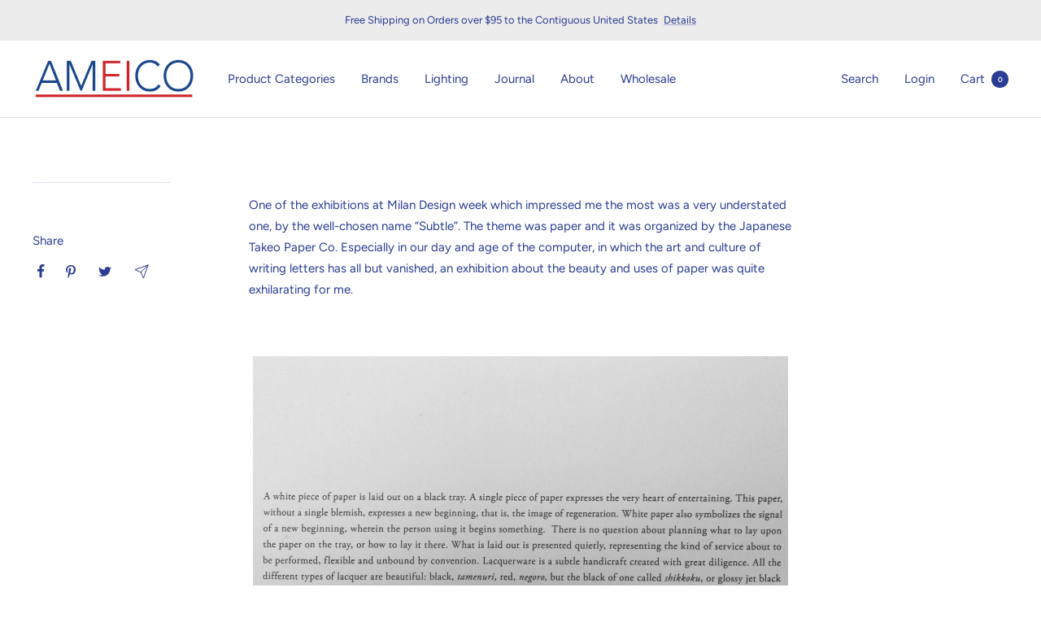

--- FILE ---
content_type: text/html; charset=utf-8
request_url: https://ameico.com/blogs/news/102400065-salone-2016
body_size: 35449
content:
<!doctype html><html class="no-js" lang="en" dir="ltr">
  <head><script type="application/vnd.locksmith+json" data-locksmith>{"version":"v252","locked":false,"initialized":true,"scope":"article","access_granted":true,"access_denied":false,"requires_customer":false,"manual_lock":false,"remote_lock":false,"has_timeout":false,"remote_rendered":null,"hide_resource":false,"hide_links_to_resource":false,"transparent":true,"locks":{"all":[],"opened":[]},"keys":[],"keys_signature":"762aab655c0a5372ccecbe0eb452490812f644388ba678fa5664afff83a480bf","state":{"template":"article","theme":122492944442,"product":null,"collection":null,"page":null,"blog":"news","article":102400065,"app":null},"now":1768421769,"path":"\/blogs\/news\/102400065-salone-2016","locale_root_url":"\/","canonical_url":"https:\/\/ameico.com\/blogs\/news\/102400065-salone-2016","customer_id":null,"customer_id_signature":"762aab655c0a5372ccecbe0eb452490812f644388ba678fa5664afff83a480bf","cart":null}</script><script data-locksmith>!function(){undefined;!function(){var s=window.Locksmith={},e=document.querySelector('script[type="application/vnd.locksmith+json"]'),n=e&&e.innerHTML;if(s.state={},s.util={},s.loading=!1,n)try{s.state=JSON.parse(n)}catch(d){}if(document.addEventListener&&document.querySelector){var o,i,a,t=[76,79,67,75,83,77,73,84,72,49,49],c=function(){i=t.slice(0)},l="style",r=function(e){e&&27!==e.keyCode&&"click"!==e.type||(document.removeEventListener("keydown",r),document.removeEventListener("click",r),o&&document.body.removeChild(o),o=null)};c(),document.addEventListener("keyup",function(e){if(e.keyCode===i[0]){if(clearTimeout(a),i.shift(),0<i.length)return void(a=setTimeout(c,1e3));c(),r(),(o=document.createElement("div"))[l].width="50%",o[l].maxWidth="1000px",o[l].height="85%",o[l].border="1px rgba(0, 0, 0, 0.2) solid",o[l].background="rgba(255, 255, 255, 0.99)",o[l].borderRadius="4px",o[l].position="fixed",o[l].top="50%",o[l].left="50%",o[l].transform="translateY(-50%) translateX(-50%)",o[l].boxShadow="0 2px 5px rgba(0, 0, 0, 0.3), 0 0 100vh 100vw rgba(0, 0, 0, 0.5)",o[l].zIndex="2147483645";var t=document.createElement("textarea");t.value=JSON.stringify(JSON.parse(n),null,2),t[l].border="none",t[l].display="block",t[l].boxSizing="border-box",t[l].width="100%",t[l].height="100%",t[l].background="transparent",t[l].padding="22px",t[l].fontFamily="monospace",t[l].fontSize="14px",t[l].color="#333",t[l].resize="none",t[l].outline="none",t.readOnly=!0,o.appendChild(t),document.body.appendChild(o),t.addEventListener("click",function(e){e.stopImmediatePropagation()}),t.select(),document.addEventListener("keydown",r),document.addEventListener("click",r)}})}s.isEmbedded=-1!==window.location.search.indexOf("_ab=0&_fd=0&_sc=1"),s.path=s.state.path||window.location.pathname,s.basePath=s.state.locale_root_url.concat("/apps/locksmith").replace(/^\/\//,"/"),s.reloading=!1,s.util.console=window.console||{log:function(){},error:function(){}},s.util.makeUrl=function(e,t){var n,o=s.basePath+e,i=[],a=s.cache();for(n in a)i.push(n+"="+encodeURIComponent(a[n]));for(n in t)i.push(n+"="+encodeURIComponent(t[n]));return s.state.customer_id&&(i.push("customer_id="+encodeURIComponent(s.state.customer_id)),i.push("customer_id_signature="+encodeURIComponent(s.state.customer_id_signature))),o+=(-1===o.indexOf("?")?"?":"&")+i.join("&")},s._initializeCallbacks=[],s.on=function(e,t){if("initialize"!==e)throw'Locksmith.on() currently only supports the "initialize" event';s._initializeCallbacks.push(t)},s.initializeSession=function(e){if(!s.isEmbedded){var t=!1,n=!0,o=!0;(e=e||{}).silent&&(o=n=!(t=!0)),s.ping({silent:t,spinner:n,reload:o,callback:function(){s._initializeCallbacks.forEach(function(e){e()})}})}},s.cache=function(e){var t={};try{var n=function i(e){return(document.cookie.match("(^|; )"+e+"=([^;]*)")||0)[2]};t=JSON.parse(decodeURIComponent(n("locksmith-params")||"{}"))}catch(d){}if(e){for(var o in e)t[o]=e[o];document.cookie="locksmith-params=; expires=Thu, 01 Jan 1970 00:00:00 GMT; path=/",document.cookie="locksmith-params="+encodeURIComponent(JSON.stringify(t))+"; path=/"}return t},s.cache.cart=s.state.cart,s.cache.cartLastSaved=null,s.params=s.cache(),s.util.reload=function(){s.reloading=!0;try{window.location.href=window.location.href.replace(/#.*/,"")}catch(d){s.util.console.error("Preferred reload method failed",d),window.location.reload()}},s.cache.saveCart=function(e){if(!s.cache.cart||s.cache.cart===s.cache.cartLastSaved)return e?e():null;var t=s.cache.cartLastSaved;s.cache.cartLastSaved=s.cache.cart,fetch("/cart/update.js",{method:"POST",headers:{"Content-Type":"application/json",Accept:"application/json"},body:JSON.stringify({attributes:{locksmith:s.cache.cart}})}).then(function(e){if(!e.ok)throw new Error("Cart update failed: "+e.status);return e.json()}).then(function(){e&&e()})["catch"](function(e){if(s.cache.cartLastSaved=t,!s.reloading)throw e})},s.util.spinnerHTML='<style>body{background:#FFF}@keyframes spin{from{transform:rotate(0deg)}to{transform:rotate(360deg)}}#loading{display:flex;width:100%;height:50vh;color:#777;align-items:center;justify-content:center}#loading .spinner{display:block;animation:spin 600ms linear infinite;position:relative;width:50px;height:50px}#loading .spinner-ring{stroke:currentColor;stroke-dasharray:100%;stroke-width:2px;stroke-linecap:round;fill:none}</style><div id="loading"><div class="spinner"><svg width="100%" height="100%"><svg preserveAspectRatio="xMinYMin"><circle class="spinner-ring" cx="50%" cy="50%" r="45%"></circle></svg></svg></div></div>',s.util.clobberBody=function(e){document.body.innerHTML=e},s.util.clobberDocument=function(e){e.responseText&&(e=e.responseText),document.documentElement&&document.removeChild(document.documentElement);var t=document.open("text/html","replace");t.writeln(e),t.close(),setTimeout(function(){var e=t.querySelector("[autofocus]");e&&e.focus()},100)},s.util.serializeForm=function(e){if(e&&"FORM"===e.nodeName){var t,n,o={};for(t=e.elements.length-1;0<=t;t-=1)if(""!==e.elements[t].name)switch(e.elements[t].nodeName){case"INPUT":switch(e.elements[t].type){default:case"text":case"hidden":case"password":case"button":case"reset":case"submit":o[e.elements[t].name]=e.elements[t].value;break;case"checkbox":case"radio":e.elements[t].checked&&(o[e.elements[t].name]=e.elements[t].value);break;case"file":}break;case"TEXTAREA":o[e.elements[t].name]=e.elements[t].value;break;case"SELECT":switch(e.elements[t].type){case"select-one":o[e.elements[t].name]=e.elements[t].value;break;case"select-multiple":for(n=e.elements[t].options.length-1;0<=n;n-=1)e.elements[t].options[n].selected&&(o[e.elements[t].name]=e.elements[t].options[n].value)}break;case"BUTTON":switch(e.elements[t].type){case"reset":case"submit":case"button":o[e.elements[t].name]=e.elements[t].value}}return o}},s.util.on=function(e,a,s,t){t=t||document;var c="locksmith-"+e+a,n=function(e){var t=e.target,n=e.target.parentElement,o=t&&t.className&&(t.className.baseVal||t.className)||"",i=n&&n.className&&(n.className.baseVal||n.className)||"";("string"==typeof o&&-1!==o.split(/\s+/).indexOf(a)||"string"==typeof i&&-1!==i.split(/\s+/).indexOf(a))&&!e[c]&&(e[c]=!0,s(e))};t.attachEvent?t.attachEvent(e,n):t.addEventListener(e,n,!1)},s.util.enableActions=function(e){s.util.on("click","locksmith-action",function(e){e.preventDefault();var t=e.target;t.dataset.confirmWith&&!confirm(t.dataset.confirmWith)||(t.disabled=!0,t.innerText=t.dataset.disableWith,s.post("/action",t.dataset.locksmithParams,{spinner:!1,type:"text",success:function(e){(e=JSON.parse(e.responseText)).message&&alert(e.message),s.util.reload()}}))},e)},s.util.inject=function(e,t){var n=["data","locksmith","append"];if(-1!==t.indexOf(n.join("-"))){var o=document.createElement("div");o.innerHTML=t,e.appendChild(o)}else e.innerHTML=t;var i,a,s=e.querySelectorAll("script");for(a=0;a<s.length;++a){i=s[a];var c=document.createElement("script");if(i.type&&(c.type=i.type),i.src)c.src=i.src;else{var l=document.createTextNode(i.innerHTML);c.appendChild(l)}e.appendChild(c)}var r=e.querySelector("[autofocus]");r&&r.focus()},s.post=function(e,t,n){!1!==(n=n||{}).spinner&&s.util.clobberBody(s.util.spinnerHTML);var o={};n.container===document?(o.layout=1,n.success=function(e){s.util.clobberDocument(e)}):n.container&&(o.layout=0,n.success=function(e){var t=document.getElementById(n.container);s.util.inject(t,e),t.id===t.firstChild.id&&t.parentElement.replaceChild(t.firstChild,t)}),n.form_type&&(t.form_type=n.form_type),n.include_layout_classes!==undefined&&(t.include_layout_classes=n.include_layout_classes),n.lock_id!==undefined&&(t.lock_id=n.lock_id),s.loading=!0;var i=s.util.makeUrl(e,o),a="json"===n.type||"text"===n.type;fetch(i,{method:"POST",headers:{"Content-Type":"application/json",Accept:a?"application/json":"text/html"},body:JSON.stringify(t)}).then(function(e){if(!e.ok)throw new Error("Request failed: "+e.status);return e.text()}).then(function(e){var t=n.success||s.util.clobberDocument;t(a?{responseText:e}:e)})["catch"](function(e){if(!s.reloading)if("dashboard.weglot.com"!==window.location.host){if(!n.silent)throw alert("Something went wrong! Please refresh and try again."),e;console.error(e)}else console.error(e)})["finally"](function(){s.loading=!1})},s.postResource=function(e,t){e.path=s.path,e.search=window.location.search,e.state=s.state,e.passcode&&(e.passcode=e.passcode.trim()),e.email&&(e.email=e.email.trim()),e.state.cart=s.cache.cart,e.locksmith_json=s.jsonTag,e.locksmith_json_signature=s.jsonTagSignature,s.post("/resource",e,t)},s.ping=function(e){if(!s.isEmbedded){e=e||{};s.post("/ping",{path:s.path,search:window.location.search,state:s.state},{spinner:!!e.spinner,silent:"undefined"==typeof e.silent||e.silent,type:"text",success:function(e){e&&e.responseText?(e=JSON.parse(e.responseText)).messages&&0<e.messages.length&&s.showMessages(e.messages):console.error("[Locksmith] Invalid result in ping callback:",e)}})}},s.timeoutMonitor=function(){var e=s.cache.cart;s.ping({callback:function(){e!==s.cache.cart||setTimeout(function(){s.timeoutMonitor()},6e4)}})},s.showMessages=function(e){var t=document.createElement("div");t.style.position="fixed",t.style.left=0,t.style.right=0,t.style.bottom="-50px",t.style.opacity=0,t.style.background="#191919",t.style.color="#ddd",t.style.transition="bottom 0.2s, opacity 0.2s",t.style.zIndex=999999,t.innerHTML="        <style>          .locksmith-ab .locksmith-b { display: none; }          .locksmith-ab.toggled .locksmith-b { display: flex; }          .locksmith-ab.toggled .locksmith-a { display: none; }          .locksmith-flex { display: flex; flex-wrap: wrap; justify-content: space-between; align-items: center; padding: 10px 20px; }          .locksmith-message + .locksmith-message { border-top: 1px #555 solid; }          .locksmith-message a { color: inherit; font-weight: bold; }          .locksmith-message a:hover { color: inherit; opacity: 0.8; }          a.locksmith-ab-toggle { font-weight: inherit; text-decoration: underline; }          .locksmith-text { flex-grow: 1; }          .locksmith-cta { flex-grow: 0; text-align: right; }          .locksmith-cta button { transform: scale(0.8); transform-origin: left; }          .locksmith-cta > * { display: block; }          .locksmith-cta > * + * { margin-top: 10px; }          .locksmith-message a.locksmith-close { flex-grow: 0; text-decoration: none; margin-left: 15px; font-size: 30px; font-family: monospace; display: block; padding: 2px 10px; }                    @media screen and (max-width: 600px) {            .locksmith-wide-only { display: none !important; }            .locksmith-flex { padding: 0 15px; }            .locksmith-flex > * { margin-top: 5px; margin-bottom: 5px; }            .locksmith-cta { text-align: left; }          }                    @media screen and (min-width: 601px) {            .locksmith-narrow-only { display: none !important; }          }        </style>      "+e.map(function(e){return'<div class="locksmith-message">'+e+"</div>"}).join(""),document.body.appendChild(t),document.body.style.position="relative",document.body.parentElement.style.paddingBottom=t.offsetHeight+"px",setTimeout(function(){t.style.bottom=0,t.style.opacity=1},50),s.util.on("click","locksmith-ab-toggle",function(e){e.preventDefault();for(var t=e.target.parentElement;-1===t.className.split(" ").indexOf("locksmith-ab");)t=t.parentElement;-1!==t.className.split(" ").indexOf("toggled")?t.className=t.className.replace("toggled",""):t.className=t.className+" toggled"}),s.util.enableActions(t)}}()}();</script>
      <script data-locksmith>Locksmith.cache.cart=null</script>

  <script data-locksmith>Locksmith.jsonTag="{\"version\":\"v252\",\"locked\":false,\"initialized\":true,\"scope\":\"article\",\"access_granted\":true,\"access_denied\":false,\"requires_customer\":false,\"manual_lock\":false,\"remote_lock\":false,\"has_timeout\":false,\"remote_rendered\":null,\"hide_resource\":false,\"hide_links_to_resource\":false,\"transparent\":true,\"locks\":{\"all\":[],\"opened\":[]},\"keys\":[],\"keys_signature\":\"762aab655c0a5372ccecbe0eb452490812f644388ba678fa5664afff83a480bf\",\"state\":{\"template\":\"article\",\"theme\":122492944442,\"product\":null,\"collection\":null,\"page\":null,\"blog\":\"news\",\"article\":102400065,\"app\":null},\"now\":1768421769,\"path\":\"\\\/blogs\\\/news\\\/102400065-salone-2016\",\"locale_root_url\":\"\\\/\",\"canonical_url\":\"https:\\\/\\\/ameico.com\\\/blogs\\\/news\\\/102400065-salone-2016\",\"customer_id\":null,\"customer_id_signature\":\"762aab655c0a5372ccecbe0eb452490812f644388ba678fa5664afff83a480bf\",\"cart\":null}";Locksmith.jsonTagSignature="54251160534bfd8acb90c38fb10fc92187f8d78872026655e0e9411ecc40a44e"</script>

 
    <script src='//ameico.com/cdn/shop/t/54/assets/product_restore_email.js?v=180981458115277363461694194484' defer='defer' ></script> 
    <script id='em_product_variants' type='application/json'>
        null
    </script>
    <script id='em_product_selected_or_first_available_variant' type='application/json'>
        null
    </script>
    <script id='em_product_metafields' type='application/json'>
        1669766533
    </script>
  
    <meta charset="utf-8">
    <meta name="viewport" content="width=device-width, initial-scale=1.0, height=device-height, minimum-scale=1.0, maximum-scale=1.0">
    <meta name="theme-color" content="#ffffff">
    
<title>Salone 2016</title><meta name="description" content="One of the exhibitions at Milan Design week which impressed me the most was a very understated one, by the well-chosen name “Subtle”. The theme was paper and it was organized by the Japanese Takeo Paper Co. Especially in our day and age of the computer, in which the art and culture of writing letters has all but vanish">
<link rel="canonical" href="https://ameico.com/blogs/news/102400065-salone-2016"><link rel="shortcut icon" href="//ameico.com/cdn/shop/files/Screenshot-2024-02-15-at-2.29.46-PM_96x96.jpg?v=1708025640" type="image/png"><link rel="preconnect" href="https://cdn.shopify.com">
    <link rel="dns-prefetch" href="https://productreviews.shopifycdn.com">
    <link rel="dns-prefetch" href="https://www.google-analytics.com"><link rel="preconnect" href="https://fonts.shopifycdn.com" crossorigin><link rel="preload" as="style" href="//ameico.com/cdn/shop/t/54/assets/theme.css?v=161508212521580674131712345260">
    <link rel="preload" as="style" href="//ameico.com/cdn/shop/t/54/assets/custom.css?v=8096584682175550381753773886">
    <link rel="preload" as="script" href="//ameico.com/cdn/shop/t/54/assets/vendor.js?v=31715688253868339281694194484">
    <link rel="preload" as="script" href="//ameico.com/cdn/shop/t/54/assets/theme.js?v=175807723824350432891694196029">


















<meta property="og:type" content="article">
<meta property="og:title" content="Salone 2016">
<meta property="og:image" content="http://ameico.com/cdn/shop/articles/L1020361_1_8fc49328-56ac-415b-b5c0-7d5ffe266627.JPG?v=1463164794">
<meta property="og:image:secure_url" content="https://ameico.com/cdn/shop/articles/L1020361_1_8fc49328-56ac-415b-b5c0-7d5ffe266627.JPG?v=1463164794">
<meta property="og:image:width" content="640">
  <meta property="og:image:height" content="360"><meta property="og:description" content="One of the exhibitions at Milan Design week which impressed me the most was a very understated one, by the well-chosen name “Subtle”. The theme was paper and it was organized by the Japanese Takeo Paper Co. Especially in our day and age of the computer, in which the art and culture of writing letters has all but vanish">
<meta property="og:url" content="https://ameico.com/blogs/news/102400065-salone-2016">
<meta property="og:site_name" content="AMEICO"><meta name="twitter:card" content="summary"><meta name="twitter:title" content="Salone 2016">
<meta name="twitter:description" content="One of the exhibitions at Milan Design week which impressed me the most was a very understated one, by the well-chosen name “Subtle”. The theme was paper and it was organized by the Japanese Takeo Paper Co. Especially in our day and age of the computer, in which the art and culture of writing letters has all but vanished, an exhibition about the beauty and uses of paper was quite exhilarating for me.    ... Powered by Cincopa Video Hosting Platform for Business solution.New Gallery 2016/5/13flash 24cameramake Appleheight 2004orientation 1camerasoftware Adobe Photoshop CC 2originaldate 4/13/2016 4:54:37 PMwidth 2545cameramodel iPhone 4flash 24cameramake Appleheight 1936orientation 3camerasoftware 5.1.1originaldate 4/13/2016 4:54:44 PMwidth 2592cameramodel iPhone 4flash 24cameramake Appleheight 1660orientation 1camerasoftware Adobe Photoshop CC 2originaldate 4/13/2016 4:55:59 PMwidth 2302cameramodel iPhone 4flash 24cameramake Appleheight 1936orientation 3camerasoftware 5.1.1originaldate 4/13/2016 4:56:04 PMwidth 2592cameramodel iPhone 4 This year, Michele De">
<meta name="twitter:image" content="https://ameico.com/cdn/shop/articles/L1020361_1_8fc49328-56ac-415b-b5c0-7d5ffe266627_1200x1200_crop_center.JPG?v=1463164794">
<meta name="twitter:image:alt" content="Salone 2016">
    



















  <script type="application/ld+json">
  {
    "@context": "https://schema.org",
    "@type": "BlogPosting",
    "mainEntityOfPage": "/blogs/news/102400065-salone-2016",
    "articleSection": "News \u0026 Events",
    "keywords": "",
    "headline": "Salone 2016",
    "description": "One of the exhibitions at Milan Design week which impressed me the most was a very understated one, by the well-chosen name “Subtle”. The theme...",
    "dateCreated": "2016-05-13T14:32:22",
    "datePublished": "2016-05-13T14:39:00",
    "dateModified": "2016-05-13T14:39:00",
    "image": {
      "@type": "ImageObject",
      "url": "https://ameico.com/cdn/shop/articles/L1020361_1_8fc49328-56ac-415b-b5c0-7d5ffe266627.JPG?v=1463164794&width=1024",
      "image": "https://ameico.com/cdn/shop/articles/L1020361_1_8fc49328-56ac-415b-b5c0-7d5ffe266627.JPG?v=1463164794&width=1024",
      "name": "Salone 2016",
      "width": "1024",
      "height": "1024"
    },
    "author": {
      "@type": "Person",
      "name": "Melchor Negre",
      "givenName": "Melchor",
      "familyName": "Negre"
    },
    "publisher": {
      "@type": "Organization",
      "name": "AMEICO"
    },
    "commentCount": 0,
    "comment": []
  }
  </script>



  <script type="application/ld+json">
  {
    "@context": "https://schema.org",
    "@type": "BreadcrumbList",
  "itemListElement": [{
      "@type": "ListItem",
      "position": 1,
      "name": "Home",
      "item": "https://ameico.com"
    },{
          "@type": "ListItem",
          "position": 2,
          "name": "News \u0026 Events",
          "item": "https://ameico.com/blogs/news"
        }, {
          "@type": "ListItem",
          "position": 3,
          "name": "News \u0026 Events",
          "item": "https://ameico.com/blogs/news/102400065-salone-2016"
        }]
  }
  </script>


    <link rel="preload" href="//ameico.com/cdn/fonts/figtree/figtree_n4.3c0838aba1701047e60be6a99a1b0a40ce9b8419.woff2" as="font" type="font/woff2" crossorigin><link rel="preload" href="//ameico.com/cdn/fonts/figtree/figtree_n4.3c0838aba1701047e60be6a99a1b0a40ce9b8419.woff2" as="font" type="font/woff2" crossorigin><style>
  /* Typography (heading) */
  @font-face {
  font-family: Figtree;
  font-weight: 400;
  font-style: normal;
  font-display: swap;
  src: url("//ameico.com/cdn/fonts/figtree/figtree_n4.3c0838aba1701047e60be6a99a1b0a40ce9b8419.woff2") format("woff2"),
       url("//ameico.com/cdn/fonts/figtree/figtree_n4.c0575d1db21fc3821f17fd6617d3dee552312137.woff") format("woff");
}

@font-face {
  font-family: Figtree;
  font-weight: 400;
  font-style: italic;
  font-display: swap;
  src: url("//ameico.com/cdn/fonts/figtree/figtree_i4.89f7a4275c064845c304a4cf8a4a586060656db2.woff2") format("woff2"),
       url("//ameico.com/cdn/fonts/figtree/figtree_i4.6f955aaaafc55a22ffc1f32ecf3756859a5ad3e2.woff") format("woff");
}

/* Typography (body) */
  @font-face {
  font-family: Figtree;
  font-weight: 400;
  font-style: normal;
  font-display: swap;
  src: url("//ameico.com/cdn/fonts/figtree/figtree_n4.3c0838aba1701047e60be6a99a1b0a40ce9b8419.woff2") format("woff2"),
       url("//ameico.com/cdn/fonts/figtree/figtree_n4.c0575d1db21fc3821f17fd6617d3dee552312137.woff") format("woff");
}

@font-face {
  font-family: Figtree;
  font-weight: 400;
  font-style: italic;
  font-display: swap;
  src: url("//ameico.com/cdn/fonts/figtree/figtree_i4.89f7a4275c064845c304a4cf8a4a586060656db2.woff2") format("woff2"),
       url("//ameico.com/cdn/fonts/figtree/figtree_i4.6f955aaaafc55a22ffc1f32ecf3756859a5ad3e2.woff") format("woff");
}

@font-face {
  font-family: Figtree;
  font-weight: 600;
  font-style: normal;
  font-display: swap;
  src: url("//ameico.com/cdn/fonts/figtree/figtree_n6.9d1ea52bb49a0a86cfd1b0383d00f83d3fcc14de.woff2") format("woff2"),
       url("//ameico.com/cdn/fonts/figtree/figtree_n6.f0fcdea525a0e47b2ae4ab645832a8e8a96d31d3.woff") format("woff");
}

@font-face {
  font-family: Figtree;
  font-weight: 600;
  font-style: italic;
  font-display: swap;
  src: url("//ameico.com/cdn/fonts/figtree/figtree_i6.702baae75738b446cfbed6ac0d60cab7b21e61ba.woff2") format("woff2"),
       url("//ameico.com/cdn/fonts/figtree/figtree_i6.6b8dc40d16c9905d29525156e284509f871ce8f9.woff") format("woff");
}

:root {--heading-color: 42, 60, 148;
    --text-color: 42, 60, 148;
    --background: 255, 255, 255;
    --secondary-background: 236, 236, 236;
    --border-color: 223, 226, 239;
    --border-color-darker: 170, 177, 212;
    --success-color: 42, 60, 148;
    --success-background: 212, 216, 234;
    --error-color: 222, 42, 42;
    --error-background: 253, 240, 240;
    --primary-button-background: 42, 60, 148;
    --primary-button-text-color: 255, 255, 255;
    --secondary-button-background: 42, 60, 148;
    --secondary-button-text-color: 255, 255, 255;
    --product-star-rating: 246, 164, 41;
    --product-on-sale-accent: 222, 42, 42;
    --product-sold-out-accent: 111, 113, 155;
    --product-custom-label-background: 64, 93, 230;
    --product-custom-label-text-color: 255, 255, 255;
    --product-custom-label-2-background: 243, 255, 52;
    --product-custom-label-2-text-color: 0, 0, 0;
    --product-low-stock-text-color: 222, 42, 42;
    --product-in-stock-text-color: 46, 158, 123;
    --loading-bar-background: 42, 60, 148;

    /* We duplicate some "base" colors as root colors, which is useful to use on drawer elements or popover without. Those should not be overridden to avoid issues */
    --root-heading-color: 42, 60, 148;
    --root-text-color: 42, 60, 148;
    --root-background: 255, 255, 255;
    --root-border-color: 223, 226, 239;
    --root-primary-button-background: 42, 60, 148;
    --root-primary-button-text-color: 255, 255, 255;

    --base-font-size: 15px;
    --heading-font-family: Figtree, sans-serif;
    --heading-font-weight: 400;
    --heading-font-style: normal;
    --heading-text-transform: normal;
    --text-font-family: Figtree, sans-serif;
    --text-font-weight: 400;
    --text-font-style: normal;
    --text-font-bold-weight: 600;

    /* Typography (font size) */
    --heading-xxsmall-font-size: 10px;
    --heading-xsmall-font-size: 10px;
    --heading-small-font-size: 11px;
    --heading-large-font-size: 32px;
    --heading-h1-font-size: 32px;
    --heading-h2-font-size: 28px;
    --heading-h3-font-size: 26px;
    --heading-h4-font-size: 22px;
    --heading-h5-font-size: 18px;
    --heading-h6-font-size: 16px;

    /* Control the look and feel of the theme by changing radius of various elements */
    --button-border-radius: 0px;
    --block-border-radius: 0px;
    --block-border-radius-reduced: 0px;
    --color-swatch-border-radius: 100%;

    /* Button size */
    --button-height: 48px;
    --button-small-height: 40px;

    /* Form related */
    --form-input-field-height: 48px;
    --form-input-gap: 16px;
    --form-submit-margin: 24px;

    /* Product listing related variables */
    --product-list-block-spacing: 32px;

    /* Video related */
    --play-button-background: 255, 255, 255;
    --play-button-arrow: 42, 60, 148;

    /* RTL support */
    --transform-logical-flip: 1;
    --transform-origin-start: left;
    --transform-origin-end: right;

    /* Other */
    --zoom-cursor-svg-url: url(//ameico.com/cdn/shop/t/54/assets/zoom-cursor.svg?v=61455756826405810871706557497);
    --arrow-right-svg-url: url(//ameico.com/cdn/shop/t/54/assets/arrow-right.svg?v=148380018156416277321706557497);
    --arrow-left-svg-url: url(//ameico.com/cdn/shop/t/54/assets/arrow-left.svg?v=178839328580042184431706557497);

    /* Some useful variables that we can reuse in our CSS. Some explanation are needed for some of them:
       - container-max-width-minus-gutters: represents the container max width without the edge gutters
       - container-outer-width: considering the screen width, represent all the space outside the container
       - container-outer-margin: same as container-outer-width but get set to 0 inside a container
       - container-inner-width: the effective space inside the container (minus gutters)
       - grid-column-width: represents the width of a single column of the grid
       - vertical-breather: this is a variable that defines the global "spacing" between sections, and inside the section
                            to create some "breath" and minimum spacing
     */
    --container-max-width: 1600px;
    --container-gutter: 24px;
    --container-max-width-minus-gutters: calc(var(--container-max-width) - (var(--container-gutter)) * 2);
    --container-outer-width: max(calc((100vw - var(--container-max-width-minus-gutters)) / 2), var(--container-gutter));
    --container-outer-margin: var(--container-outer-width);
    --container-inner-width: calc(100vw - var(--container-outer-width) * 2);

    --grid-column-count: 10;
    --grid-gap: 24px;
    --grid-column-width: calc((100vw - var(--container-outer-width) * 2 - var(--grid-gap) * (var(--grid-column-count) - 1)) / var(--grid-column-count));

    --vertical-breather: 28px;
    --vertical-breather-tight: 28px;

    /* Shopify related variables */
    --payment-terms-background-color: #ffffff;
  }

  @media screen and (min-width: 741px) {
    :root {
      --container-gutter: 40px;
      --grid-column-count: 20;
      --vertical-breather: 40px;
      --vertical-breather-tight: 40px;

      /* Typography (font size) */
      --heading-xsmall-font-size: 11px;
      --heading-small-font-size: 12px;
      --heading-large-font-size: 48px;
      --heading-h1-font-size: 48px;
      --heading-h2-font-size: 36px;
      --heading-h3-font-size: 30px;
      --heading-h4-font-size: 22px;
      --heading-h5-font-size: 18px;
      --heading-h6-font-size: 16px;

      /* Form related */
      --form-input-field-height: 52px;
      --form-submit-margin: 32px;

      /* Button size */
      --button-height: 52px;
      --button-small-height: 44px;
    }
  }

  @media screen and (min-width: 1200px) {
    :root {
      --vertical-breather: 48px;
      --vertical-breather-tight: 48px;
      --product-list-block-spacing: 48px;

      /* Typography */
      --heading-large-font-size: 58px;
      --heading-h1-font-size: 50px;
      --heading-h2-font-size: 44px;
      --heading-h3-font-size: 32px;
      --heading-h4-font-size: 26px;
      --heading-h5-font-size: 22px;
      --heading-h6-font-size: 16px;
    }
  }

  @media screen and (min-width: 1600px) {
    :root {
      --vertical-breather: 48px;
      --vertical-breather-tight: 48px;
    }
  }
</style>
    <script>
  // This allows to expose several variables to the global scope, to be used in scripts
  window.themeVariables = {
    settings: {
      direction: "ltr",
      pageType: "article",
      cartCount: 0,
      moneyFormat: "${{amount}}",
      moneyWithCurrencyFormat: "${{amount}} USD",
      showVendor: false,
      discountMode: "saving",
      currencyCodeEnabled: false,
      searchMode: "product,article,collection",
      searchUnavailableProducts: "last",
      cartType: "message",
      cartCurrency: "USD",
      mobileZoomFactor: 2.5
    },

    routes: {
      host: "ameico.com",
      rootUrl: "\/",
      rootUrlWithoutSlash: '',
      cartUrl: "\/cart",
      cartAddUrl: "\/cart\/add",
      cartChangeUrl: "\/cart\/change",
      searchUrl: "\/search",
      predictiveSearchUrl: "\/search\/suggest",
      productRecommendationsUrl: "\/recommendations\/products"
    },

    strings: {
      accessibilityDelete: "Delete",
      accessibilityClose: "Close",
      collectionSoldOut: "Coming Soon",
      collectionDiscount: "Save @savings@",
      productSalePrice: "Sale price",
      productRegularPrice: "Regular price",
      productFormUnavailable: "Unavailable",
      productFormSoldOut: "Back Soon",
      productFormPreOrder: "Pre-order",
      productFormAddToCart: "Add to cart",
      searchNoResults: "No results could be found.",
      searchNewSearch: "New search",
      searchProducts: "Products",
      searchArticles: "Journal",
      searchPages: "Pages",
      searchCollections: "Collections",
      cartViewCart: "View cart",
      cartItemAdded: "Item added to your cart!",
      cartItemAddedShort: "Added to your cart!",
      cartAddOrderNote: "Add order note",
      cartEditOrderNote: "Add order note",
      shippingEstimatorNoResults: "Sorry, we do not ship to your address.",
      shippingEstimatorOneResult: "There is one shipping rate for your address:",
      shippingEstimatorMultipleResults: "There are several shipping rates for your address:",
      shippingEstimatorError: "One or more error occurred while retrieving shipping rates:"
    },

    libs: {
      flickity: "\/\/ameico.com\/cdn\/shop\/t\/54\/assets\/flickity.js?v=176646718982628074891694194484",
      photoswipe: "\/\/ameico.com\/cdn\/shop\/t\/54\/assets\/photoswipe.js?v=132268647426145925301694194484",
      qrCode: "\/\/ameico.com\/cdn\/shopifycloud\/storefront\/assets\/themes_support\/vendor\/qrcode-3f2b403b.js"
    },

    breakpoints: {
      phone: 'screen and (max-width: 740px)',
      tablet: 'screen and (min-width: 741px) and (max-width: 999px)',
      tabletAndUp: 'screen and (min-width: 741px)',
      pocket: 'screen and (max-width: 999px)',
      lap: 'screen and (min-width: 1000px) and (max-width: 1199px)',
      lapAndUp: 'screen and (min-width: 1000px)',
      desktop: 'screen and (min-width: 1200px)',
      wide: 'screen and (min-width: 1400px)'
    }
  };

  window.addEventListener('pageshow', async () => {
    const cartContent = await (await fetch(`${window.themeVariables.routes.cartUrl}.js`, {cache: 'reload'})).json();
    document.documentElement.dispatchEvent(new CustomEvent('cart:refresh', {detail: {cart: cartContent}}));
  });

  if ('noModule' in HTMLScriptElement.prototype) {
    // Old browsers (like IE) that does not support module will be considered as if not executing JS at all
    document.documentElement.className = document.documentElement.className.replace('no-js', 'js');

    requestAnimationFrame(() => {
      const viewportHeight = (window.visualViewport ? window.visualViewport.height : document.documentElement.clientHeight);
      document.documentElement.style.setProperty('--window-height',viewportHeight + 'px');
    });
  }</script>

    <link rel="stylesheet" href="//ameico.com/cdn/shop/t/54/assets/theme.css?v=161508212521580674131712345260">
    <link rel="stylesheet" href="//ameico.com/cdn/shop/t/54/assets/custom.css?v=8096584682175550381753773886">

    <script src="//ameico.com/cdn/shop/t/54/assets/vendor.js?v=31715688253868339281694194484" defer></script>
    <script src="//ameico.com/cdn/shop/t/54/assets/theme.js?v=175807723824350432891694196029" defer></script>
    <script src="//ameico.com/cdn/shop/t/54/assets/custom.js?v=104581448242271169551694194484" defer></script>

    <script>window.performance && window.performance.mark && window.performance.mark('shopify.content_for_header.start');</script><meta name="google-site-verification" content="QYnpqBeGqRYndj93XTnGSG3MzAWbN_ARArfv2n3h9E8">
<meta name="google-site-verification" content="QYnpqBeGqRYndj93XTnGSG3MzAWbN_ARArfv2n3h9E8">
<meta id="shopify-digital-wallet" name="shopify-digital-wallet" content="/8329301/digital_wallets/dialog">
<meta name="shopify-checkout-api-token" content="9fbca064a4b4b2b3ea72ffad2cb1fdaa">
<link rel="alternate" type="application/atom+xml" title="Feed" href="/blogs/news.atom" />
<script async="async" src="/checkouts/internal/preloads.js?locale=en-US"></script>
<link rel="preconnect" href="https://shop.app" crossorigin="anonymous">
<script async="async" src="https://shop.app/checkouts/internal/preloads.js?locale=en-US&shop_id=8329301" crossorigin="anonymous"></script>
<script id="apple-pay-shop-capabilities" type="application/json">{"shopId":8329301,"countryCode":"US","currencyCode":"USD","merchantCapabilities":["supports3DS"],"merchantId":"gid:\/\/shopify\/Shop\/8329301","merchantName":"AMEICO","requiredBillingContactFields":["postalAddress","email"],"requiredShippingContactFields":["postalAddress","email"],"shippingType":"shipping","supportedNetworks":["visa","masterCard","amex","discover","elo","jcb"],"total":{"type":"pending","label":"AMEICO","amount":"1.00"},"shopifyPaymentsEnabled":true,"supportsSubscriptions":true}</script>
<script id="shopify-features" type="application/json">{"accessToken":"9fbca064a4b4b2b3ea72ffad2cb1fdaa","betas":["rich-media-storefront-analytics"],"domain":"ameico.com","predictiveSearch":true,"shopId":8329301,"locale":"en"}</script>
<script>var Shopify = Shopify || {};
Shopify.shop = "ameico.myshopify.com";
Shopify.locale = "en";
Shopify.currency = {"active":"USD","rate":"1.0"};
Shopify.country = "US";
Shopify.theme = {"name":"Copy of Focal Theme live theme - Made4Uo","id":122492944442,"schema_name":"Focal","schema_version":"8.11.4","theme_store_id":null,"role":"main"};
Shopify.theme.handle = "null";
Shopify.theme.style = {"id":null,"handle":null};
Shopify.cdnHost = "ameico.com/cdn";
Shopify.routes = Shopify.routes || {};
Shopify.routes.root = "/";</script>
<script type="module">!function(o){(o.Shopify=o.Shopify||{}).modules=!0}(window);</script>
<script>!function(o){function n(){var o=[];function n(){o.push(Array.prototype.slice.apply(arguments))}return n.q=o,n}var t=o.Shopify=o.Shopify||{};t.loadFeatures=n(),t.autoloadFeatures=n()}(window);</script>
<script>
  window.ShopifyPay = window.ShopifyPay || {};
  window.ShopifyPay.apiHost = "shop.app\/pay";
  window.ShopifyPay.redirectState = null;
</script>
<script id="shop-js-analytics" type="application/json">{"pageType":"article"}</script>
<script defer="defer" async type="module" src="//ameico.com/cdn/shopifycloud/shop-js/modules/v2/client.init-shop-cart-sync_IZsNAliE.en.esm.js"></script>
<script defer="defer" async type="module" src="//ameico.com/cdn/shopifycloud/shop-js/modules/v2/chunk.common_0OUaOowp.esm.js"></script>
<script type="module">
  await import("//ameico.com/cdn/shopifycloud/shop-js/modules/v2/client.init-shop-cart-sync_IZsNAliE.en.esm.js");
await import("//ameico.com/cdn/shopifycloud/shop-js/modules/v2/chunk.common_0OUaOowp.esm.js");

  window.Shopify.SignInWithShop?.initShopCartSync?.({"fedCMEnabled":true,"windoidEnabled":true});

</script>
<script>
  window.Shopify = window.Shopify || {};
  if (!window.Shopify.featureAssets) window.Shopify.featureAssets = {};
  window.Shopify.featureAssets['shop-js'] = {"shop-cart-sync":["modules/v2/client.shop-cart-sync_DLOhI_0X.en.esm.js","modules/v2/chunk.common_0OUaOowp.esm.js"],"init-fed-cm":["modules/v2/client.init-fed-cm_C6YtU0w6.en.esm.js","modules/v2/chunk.common_0OUaOowp.esm.js"],"shop-button":["modules/v2/client.shop-button_BCMx7GTG.en.esm.js","modules/v2/chunk.common_0OUaOowp.esm.js"],"shop-cash-offers":["modules/v2/client.shop-cash-offers_BT26qb5j.en.esm.js","modules/v2/chunk.common_0OUaOowp.esm.js","modules/v2/chunk.modal_CGo_dVj3.esm.js"],"init-windoid":["modules/v2/client.init-windoid_B9PkRMql.en.esm.js","modules/v2/chunk.common_0OUaOowp.esm.js"],"init-shop-email-lookup-coordinator":["modules/v2/client.init-shop-email-lookup-coordinator_DZkqjsbU.en.esm.js","modules/v2/chunk.common_0OUaOowp.esm.js"],"shop-toast-manager":["modules/v2/client.shop-toast-manager_Di2EnuM7.en.esm.js","modules/v2/chunk.common_0OUaOowp.esm.js"],"shop-login-button":["modules/v2/client.shop-login-button_BtqW_SIO.en.esm.js","modules/v2/chunk.common_0OUaOowp.esm.js","modules/v2/chunk.modal_CGo_dVj3.esm.js"],"avatar":["modules/v2/client.avatar_BTnouDA3.en.esm.js"],"pay-button":["modules/v2/client.pay-button_CWa-C9R1.en.esm.js","modules/v2/chunk.common_0OUaOowp.esm.js"],"init-shop-cart-sync":["modules/v2/client.init-shop-cart-sync_IZsNAliE.en.esm.js","modules/v2/chunk.common_0OUaOowp.esm.js"],"init-customer-accounts":["modules/v2/client.init-customer-accounts_DenGwJTU.en.esm.js","modules/v2/client.shop-login-button_BtqW_SIO.en.esm.js","modules/v2/chunk.common_0OUaOowp.esm.js","modules/v2/chunk.modal_CGo_dVj3.esm.js"],"init-shop-for-new-customer-accounts":["modules/v2/client.init-shop-for-new-customer-accounts_JdHXxpS9.en.esm.js","modules/v2/client.shop-login-button_BtqW_SIO.en.esm.js","modules/v2/chunk.common_0OUaOowp.esm.js","modules/v2/chunk.modal_CGo_dVj3.esm.js"],"init-customer-accounts-sign-up":["modules/v2/client.init-customer-accounts-sign-up_D6__K_p8.en.esm.js","modules/v2/client.shop-login-button_BtqW_SIO.en.esm.js","modules/v2/chunk.common_0OUaOowp.esm.js","modules/v2/chunk.modal_CGo_dVj3.esm.js"],"checkout-modal":["modules/v2/client.checkout-modal_C_ZQDY6s.en.esm.js","modules/v2/chunk.common_0OUaOowp.esm.js","modules/v2/chunk.modal_CGo_dVj3.esm.js"],"shop-follow-button":["modules/v2/client.shop-follow-button_XetIsj8l.en.esm.js","modules/v2/chunk.common_0OUaOowp.esm.js","modules/v2/chunk.modal_CGo_dVj3.esm.js"],"lead-capture":["modules/v2/client.lead-capture_DvA72MRN.en.esm.js","modules/v2/chunk.common_0OUaOowp.esm.js","modules/v2/chunk.modal_CGo_dVj3.esm.js"],"shop-login":["modules/v2/client.shop-login_ClXNxyh6.en.esm.js","modules/v2/chunk.common_0OUaOowp.esm.js","modules/v2/chunk.modal_CGo_dVj3.esm.js"],"payment-terms":["modules/v2/client.payment-terms_CNlwjfZz.en.esm.js","modules/v2/chunk.common_0OUaOowp.esm.js","modules/v2/chunk.modal_CGo_dVj3.esm.js"]};
</script>
<script>(function() {
  var isLoaded = false;
  function asyncLoad() {
    if (isLoaded) return;
    isLoaded = true;
    var urls = ["https:\/\/cdn.shopify.com\/s\/files\/1\/0832\/9301\/t\/31\/assets\/globostores_init.js?shop=ameico.myshopify.com","https:\/\/instagram.shopapp.ysd.hk\/resources\/js\/script.js?shop=ameico.myshopify.com"];
    for (var i = 0; i < urls.length; i++) {
      var s = document.createElement('script');
      s.type = 'text/javascript';
      s.async = true;
      s.src = urls[i];
      var x = document.getElementsByTagName('script')[0];
      x.parentNode.insertBefore(s, x);
    }
  };
  if(window.attachEvent) {
    window.attachEvent('onload', asyncLoad);
  } else {
    window.addEventListener('load', asyncLoad, false);
  }
})();</script>
<script id="__st">var __st={"a":8329301,"offset":-18000,"reqid":"24cb8f87-5ced-46cd-a546-337e777bc1c4-1768421769","pageurl":"ameico.com\/blogs\/news\/102400065-salone-2016","s":"articles-102400065","u":"c9c2443a8a98","p":"article","rtyp":"article","rid":102400065};</script>
<script>window.ShopifyPaypalV4VisibilityTracking = true;</script>
<script id="captcha-bootstrap">!function(){'use strict';const t='contact',e='account',n='new_comment',o=[[t,t],['blogs',n],['comments',n],[t,'customer']],c=[[e,'customer_login'],[e,'guest_login'],[e,'recover_customer_password'],[e,'create_customer']],r=t=>t.map((([t,e])=>`form[action*='/${t}']:not([data-nocaptcha='true']) input[name='form_type'][value='${e}']`)).join(','),a=t=>()=>t?[...document.querySelectorAll(t)].map((t=>t.form)):[];function s(){const t=[...o],e=r(t);return a(e)}const i='password',u='form_key',d=['recaptcha-v3-token','g-recaptcha-response','h-captcha-response',i],f=()=>{try{return window.sessionStorage}catch{return}},m='__shopify_v',_=t=>t.elements[u];function p(t,e,n=!1){try{const o=window.sessionStorage,c=JSON.parse(o.getItem(e)),{data:r}=function(t){const{data:e,action:n}=t;return t[m]||n?{data:e,action:n}:{data:t,action:n}}(c);for(const[e,n]of Object.entries(r))t.elements[e]&&(t.elements[e].value=n);n&&o.removeItem(e)}catch(o){console.error('form repopulation failed',{error:o})}}const l='form_type',E='cptcha';function T(t){t.dataset[E]=!0}const w=window,h=w.document,L='Shopify',v='ce_forms',y='captcha';let A=!1;((t,e)=>{const n=(g='f06e6c50-85a8-45c8-87d0-21a2b65856fe',I='https://cdn.shopify.com/shopifycloud/storefront-forms-hcaptcha/ce_storefront_forms_captcha_hcaptcha.v1.5.2.iife.js',D={infoText:'Protected by hCaptcha',privacyText:'Privacy',termsText:'Terms'},(t,e,n)=>{const o=w[L][v],c=o.bindForm;if(c)return c(t,g,e,D).then(n);var r;o.q.push([[t,g,e,D],n]),r=I,A||(h.body.append(Object.assign(h.createElement('script'),{id:'captcha-provider',async:!0,src:r})),A=!0)});var g,I,D;w[L]=w[L]||{},w[L][v]=w[L][v]||{},w[L][v].q=[],w[L][y]=w[L][y]||{},w[L][y].protect=function(t,e){n(t,void 0,e),T(t)},Object.freeze(w[L][y]),function(t,e,n,w,h,L){const[v,y,A,g]=function(t,e,n){const i=e?o:[],u=t?c:[],d=[...i,...u],f=r(d),m=r(i),_=r(d.filter((([t,e])=>n.includes(e))));return[a(f),a(m),a(_),s()]}(w,h,L),I=t=>{const e=t.target;return e instanceof HTMLFormElement?e:e&&e.form},D=t=>v().includes(t);t.addEventListener('submit',(t=>{const e=I(t);if(!e)return;const n=D(e)&&!e.dataset.hcaptchaBound&&!e.dataset.recaptchaBound,o=_(e),c=g().includes(e)&&(!o||!o.value);(n||c)&&t.preventDefault(),c&&!n&&(function(t){try{if(!f())return;!function(t){const e=f();if(!e)return;const n=_(t);if(!n)return;const o=n.value;o&&e.removeItem(o)}(t);const e=Array.from(Array(32),(()=>Math.random().toString(36)[2])).join('');!function(t,e){_(t)||t.append(Object.assign(document.createElement('input'),{type:'hidden',name:u})),t.elements[u].value=e}(t,e),function(t,e){const n=f();if(!n)return;const o=[...t.querySelectorAll(`input[type='${i}']`)].map((({name:t})=>t)),c=[...d,...o],r={};for(const[a,s]of new FormData(t).entries())c.includes(a)||(r[a]=s);n.setItem(e,JSON.stringify({[m]:1,action:t.action,data:r}))}(t,e)}catch(e){console.error('failed to persist form',e)}}(e),e.submit())}));const S=(t,e)=>{t&&!t.dataset[E]&&(n(t,e.some((e=>e===t))),T(t))};for(const o of['focusin','change'])t.addEventListener(o,(t=>{const e=I(t);D(e)&&S(e,y())}));const B=e.get('form_key'),M=e.get(l),P=B&&M;t.addEventListener('DOMContentLoaded',(()=>{const t=y();if(P)for(const e of t)e.elements[l].value===M&&p(e,B);[...new Set([...A(),...v().filter((t=>'true'===t.dataset.shopifyCaptcha))])].forEach((e=>S(e,t)))}))}(h,new URLSearchParams(w.location.search),n,t,e,['guest_login'])})(!0,!0)}();</script>
<script integrity="sha256-4kQ18oKyAcykRKYeNunJcIwy7WH5gtpwJnB7kiuLZ1E=" data-source-attribution="shopify.loadfeatures" defer="defer" src="//ameico.com/cdn/shopifycloud/storefront/assets/storefront/load_feature-a0a9edcb.js" crossorigin="anonymous"></script>
<script crossorigin="anonymous" defer="defer" src="//ameico.com/cdn/shopifycloud/storefront/assets/shopify_pay/storefront-65b4c6d7.js?v=20250812"></script>
<script data-source-attribution="shopify.dynamic_checkout.dynamic.init">var Shopify=Shopify||{};Shopify.PaymentButton=Shopify.PaymentButton||{isStorefrontPortableWallets:!0,init:function(){window.Shopify.PaymentButton.init=function(){};var t=document.createElement("script");t.src="https://ameico.com/cdn/shopifycloud/portable-wallets/latest/portable-wallets.en.js",t.type="module",document.head.appendChild(t)}};
</script>
<script data-source-attribution="shopify.dynamic_checkout.buyer_consent">
  function portableWalletsHideBuyerConsent(e){var t=document.getElementById("shopify-buyer-consent"),n=document.getElementById("shopify-subscription-policy-button");t&&n&&(t.classList.add("hidden"),t.setAttribute("aria-hidden","true"),n.removeEventListener("click",e))}function portableWalletsShowBuyerConsent(e){var t=document.getElementById("shopify-buyer-consent"),n=document.getElementById("shopify-subscription-policy-button");t&&n&&(t.classList.remove("hidden"),t.removeAttribute("aria-hidden"),n.addEventListener("click",e))}window.Shopify?.PaymentButton&&(window.Shopify.PaymentButton.hideBuyerConsent=portableWalletsHideBuyerConsent,window.Shopify.PaymentButton.showBuyerConsent=portableWalletsShowBuyerConsent);
</script>
<script data-source-attribution="shopify.dynamic_checkout.cart.bootstrap">document.addEventListener("DOMContentLoaded",(function(){function t(){return document.querySelector("shopify-accelerated-checkout-cart, shopify-accelerated-checkout")}if(t())Shopify.PaymentButton.init();else{new MutationObserver((function(e,n){t()&&(Shopify.PaymentButton.init(),n.disconnect())})).observe(document.body,{childList:!0,subtree:!0})}}));
</script>
<link id="shopify-accelerated-checkout-styles" rel="stylesheet" media="screen" href="https://ameico.com/cdn/shopifycloud/portable-wallets/latest/accelerated-checkout-backwards-compat.css" crossorigin="anonymous">
<style id="shopify-accelerated-checkout-cart">
        #shopify-buyer-consent {
  margin-top: 1em;
  display: inline-block;
  width: 100%;
}

#shopify-buyer-consent.hidden {
  display: none;
}

#shopify-subscription-policy-button {
  background: none;
  border: none;
  padding: 0;
  text-decoration: underline;
  font-size: inherit;
  cursor: pointer;
}

#shopify-subscription-policy-button::before {
  box-shadow: none;
}

      </style>

<script>window.performance && window.performance.mark && window.performance.mark('shopify.content_for_header.end');</script>
<meta name="google-site-verification" content="ECvOJLMYW6TGsURn3RvPwaUbi5S4PW7kyF6K2vDjLzo" />
  <!-- BEGIN app block: shopify://apps/klaviyo-email-marketing-sms/blocks/klaviyo-onsite-embed/2632fe16-c075-4321-a88b-50b567f42507 -->












  <script async src="https://static.klaviyo.com/onsite/js/Vi4MqF/klaviyo.js?company_id=Vi4MqF"></script>
  <script>!function(){if(!window.klaviyo){window._klOnsite=window._klOnsite||[];try{window.klaviyo=new Proxy({},{get:function(n,i){return"push"===i?function(){var n;(n=window._klOnsite).push.apply(n,arguments)}:function(){for(var n=arguments.length,o=new Array(n),w=0;w<n;w++)o[w]=arguments[w];var t="function"==typeof o[o.length-1]?o.pop():void 0,e=new Promise((function(n){window._klOnsite.push([i].concat(o,[function(i){t&&t(i),n(i)}]))}));return e}}})}catch(n){window.klaviyo=window.klaviyo||[],window.klaviyo.push=function(){var n;(n=window._klOnsite).push.apply(n,arguments)}}}}();</script>

  




  <script>
    window.klaviyoReviewsProductDesignMode = false
  </script>







<!-- END app block --><link href="https://monorail-edge.shopifysvc.com" rel="dns-prefetch">
<script>(function(){if ("sendBeacon" in navigator && "performance" in window) {try {var session_token_from_headers = performance.getEntriesByType('navigation')[0].serverTiming.find(x => x.name == '_s').description;} catch {var session_token_from_headers = undefined;}var session_cookie_matches = document.cookie.match(/_shopify_s=([^;]*)/);var session_token_from_cookie = session_cookie_matches && session_cookie_matches.length === 2 ? session_cookie_matches[1] : "";var session_token = session_token_from_headers || session_token_from_cookie || "";function handle_abandonment_event(e) {var entries = performance.getEntries().filter(function(entry) {return /monorail-edge.shopifysvc.com/.test(entry.name);});if (!window.abandonment_tracked && entries.length === 0) {window.abandonment_tracked = true;var currentMs = Date.now();var navigation_start = performance.timing.navigationStart;var payload = {shop_id: 8329301,url: window.location.href,navigation_start,duration: currentMs - navigation_start,session_token,page_type: "article"};window.navigator.sendBeacon("https://monorail-edge.shopifysvc.com/v1/produce", JSON.stringify({schema_id: "online_store_buyer_site_abandonment/1.1",payload: payload,metadata: {event_created_at_ms: currentMs,event_sent_at_ms: currentMs}}));}}window.addEventListener('pagehide', handle_abandonment_event);}}());</script>
<script id="web-pixels-manager-setup">(function e(e,d,r,n,o){if(void 0===o&&(o={}),!Boolean(null===(a=null===(i=window.Shopify)||void 0===i?void 0:i.analytics)||void 0===a?void 0:a.replayQueue)){var i,a;window.Shopify=window.Shopify||{};var t=window.Shopify;t.analytics=t.analytics||{};var s=t.analytics;s.replayQueue=[],s.publish=function(e,d,r){return s.replayQueue.push([e,d,r]),!0};try{self.performance.mark("wpm:start")}catch(e){}var l=function(){var e={modern:/Edge?\/(1{2}[4-9]|1[2-9]\d|[2-9]\d{2}|\d{4,})\.\d+(\.\d+|)|Firefox\/(1{2}[4-9]|1[2-9]\d|[2-9]\d{2}|\d{4,})\.\d+(\.\d+|)|Chrom(ium|e)\/(9{2}|\d{3,})\.\d+(\.\d+|)|(Maci|X1{2}).+ Version\/(15\.\d+|(1[6-9]|[2-9]\d|\d{3,})\.\d+)([,.]\d+|)( \(\w+\)|)( Mobile\/\w+|) Safari\/|Chrome.+OPR\/(9{2}|\d{3,})\.\d+\.\d+|(CPU[ +]OS|iPhone[ +]OS|CPU[ +]iPhone|CPU IPhone OS|CPU iPad OS)[ +]+(15[._]\d+|(1[6-9]|[2-9]\d|\d{3,})[._]\d+)([._]\d+|)|Android:?[ /-](13[3-9]|1[4-9]\d|[2-9]\d{2}|\d{4,})(\.\d+|)(\.\d+|)|Android.+Firefox\/(13[5-9]|1[4-9]\d|[2-9]\d{2}|\d{4,})\.\d+(\.\d+|)|Android.+Chrom(ium|e)\/(13[3-9]|1[4-9]\d|[2-9]\d{2}|\d{4,})\.\d+(\.\d+|)|SamsungBrowser\/([2-9]\d|\d{3,})\.\d+/,legacy:/Edge?\/(1[6-9]|[2-9]\d|\d{3,})\.\d+(\.\d+|)|Firefox\/(5[4-9]|[6-9]\d|\d{3,})\.\d+(\.\d+|)|Chrom(ium|e)\/(5[1-9]|[6-9]\d|\d{3,})\.\d+(\.\d+|)([\d.]+$|.*Safari\/(?![\d.]+ Edge\/[\d.]+$))|(Maci|X1{2}).+ Version\/(10\.\d+|(1[1-9]|[2-9]\d|\d{3,})\.\d+)([,.]\d+|)( \(\w+\)|)( Mobile\/\w+|) Safari\/|Chrome.+OPR\/(3[89]|[4-9]\d|\d{3,})\.\d+\.\d+|(CPU[ +]OS|iPhone[ +]OS|CPU[ +]iPhone|CPU IPhone OS|CPU iPad OS)[ +]+(10[._]\d+|(1[1-9]|[2-9]\d|\d{3,})[._]\d+)([._]\d+|)|Android:?[ /-](13[3-9]|1[4-9]\d|[2-9]\d{2}|\d{4,})(\.\d+|)(\.\d+|)|Mobile Safari.+OPR\/([89]\d|\d{3,})\.\d+\.\d+|Android.+Firefox\/(13[5-9]|1[4-9]\d|[2-9]\d{2}|\d{4,})\.\d+(\.\d+|)|Android.+Chrom(ium|e)\/(13[3-9]|1[4-9]\d|[2-9]\d{2}|\d{4,})\.\d+(\.\d+|)|Android.+(UC? ?Browser|UCWEB|U3)[ /]?(15\.([5-9]|\d{2,})|(1[6-9]|[2-9]\d|\d{3,})\.\d+)\.\d+|SamsungBrowser\/(5\.\d+|([6-9]|\d{2,})\.\d+)|Android.+MQ{2}Browser\/(14(\.(9|\d{2,})|)|(1[5-9]|[2-9]\d|\d{3,})(\.\d+|))(\.\d+|)|K[Aa][Ii]OS\/(3\.\d+|([4-9]|\d{2,})\.\d+)(\.\d+|)/},d=e.modern,r=e.legacy,n=navigator.userAgent;return n.match(d)?"modern":n.match(r)?"legacy":"unknown"}(),u="modern"===l?"modern":"legacy",c=(null!=n?n:{modern:"",legacy:""})[u],f=function(e){return[e.baseUrl,"/wpm","/b",e.hashVersion,"modern"===e.buildTarget?"m":"l",".js"].join("")}({baseUrl:d,hashVersion:r,buildTarget:u}),m=function(e){var d=e.version,r=e.bundleTarget,n=e.surface,o=e.pageUrl,i=e.monorailEndpoint;return{emit:function(e){var a=e.status,t=e.errorMsg,s=(new Date).getTime(),l=JSON.stringify({metadata:{event_sent_at_ms:s},events:[{schema_id:"web_pixels_manager_load/3.1",payload:{version:d,bundle_target:r,page_url:o,status:a,surface:n,error_msg:t},metadata:{event_created_at_ms:s}}]});if(!i)return console&&console.warn&&console.warn("[Web Pixels Manager] No Monorail endpoint provided, skipping logging."),!1;try{return self.navigator.sendBeacon.bind(self.navigator)(i,l)}catch(e){}var u=new XMLHttpRequest;try{return u.open("POST",i,!0),u.setRequestHeader("Content-Type","text/plain"),u.send(l),!0}catch(e){return console&&console.warn&&console.warn("[Web Pixels Manager] Got an unhandled error while logging to Monorail."),!1}}}}({version:r,bundleTarget:l,surface:e.surface,pageUrl:self.location.href,monorailEndpoint:e.monorailEndpoint});try{o.browserTarget=l,function(e){var d=e.src,r=e.async,n=void 0===r||r,o=e.onload,i=e.onerror,a=e.sri,t=e.scriptDataAttributes,s=void 0===t?{}:t,l=document.createElement("script"),u=document.querySelector("head"),c=document.querySelector("body");if(l.async=n,l.src=d,a&&(l.integrity=a,l.crossOrigin="anonymous"),s)for(var f in s)if(Object.prototype.hasOwnProperty.call(s,f))try{l.dataset[f]=s[f]}catch(e){}if(o&&l.addEventListener("load",o),i&&l.addEventListener("error",i),u)u.appendChild(l);else{if(!c)throw new Error("Did not find a head or body element to append the script");c.appendChild(l)}}({src:f,async:!0,onload:function(){if(!function(){var e,d;return Boolean(null===(d=null===(e=window.Shopify)||void 0===e?void 0:e.analytics)||void 0===d?void 0:d.initialized)}()){var d=window.webPixelsManager.init(e)||void 0;if(d){var r=window.Shopify.analytics;r.replayQueue.forEach((function(e){var r=e[0],n=e[1],o=e[2];d.publishCustomEvent(r,n,o)})),r.replayQueue=[],r.publish=d.publishCustomEvent,r.visitor=d.visitor,r.initialized=!0}}},onerror:function(){return m.emit({status:"failed",errorMsg:"".concat(f," has failed to load")})},sri:function(e){var d=/^sha384-[A-Za-z0-9+/=]+$/;return"string"==typeof e&&d.test(e)}(c)?c:"",scriptDataAttributes:o}),m.emit({status:"loading"})}catch(e){m.emit({status:"failed",errorMsg:(null==e?void 0:e.message)||"Unknown error"})}}})({shopId: 8329301,storefrontBaseUrl: "https://ameico.com",extensionsBaseUrl: "https://extensions.shopifycdn.com/cdn/shopifycloud/web-pixels-manager",monorailEndpoint: "https://monorail-edge.shopifysvc.com/unstable/produce_batch",surface: "storefront-renderer",enabledBetaFlags: ["2dca8a86","a0d5f9d2"],webPixelsConfigList: [{"id":"696877114","configuration":"{\"accountID\":\"Vi4MqF\",\"webPixelConfig\":\"eyJlbmFibGVBZGRlZFRvQ2FydEV2ZW50cyI6IHRydWV9\"}","eventPayloadVersion":"v1","runtimeContext":"STRICT","scriptVersion":"524f6c1ee37bacdca7657a665bdca589","type":"APP","apiClientId":123074,"privacyPurposes":["ANALYTICS","MARKETING"],"dataSharingAdjustments":{"protectedCustomerApprovalScopes":["read_customer_address","read_customer_email","read_customer_name","read_customer_personal_data","read_customer_phone"]}},{"id":"248152122","configuration":"{\"config\":\"{\\\"google_tag_ids\\\":[\\\"G-B5GPVQ66WP\\\",\\\"GT-5TQWQH5D\\\",\\\"AW-856418712\\\"],\\\"target_country\\\":\\\"US\\\",\\\"gtag_events\\\":[{\\\"type\\\":\\\"begin_checkout\\\",\\\"action_label\\\":[\\\"G-B5GPVQ66WP\\\",\\\"AW-856418712\\\",\\\"MC-QL58Q0TS5Y\\\"]},{\\\"type\\\":\\\"search\\\",\\\"action_label\\\":[\\\"G-B5GPVQ66WP\\\",\\\"AW-856418712\\\",\\\"MC-QL58Q0TS5Y\\\"]},{\\\"type\\\":\\\"view_item\\\",\\\"action_label\\\":[\\\"G-B5GPVQ66WP\\\",\\\"MC-SLH6SJ2RED\\\",\\\"AW-856418712\\\",\\\"MC-QL58Q0TS5Y\\\"]},{\\\"type\\\":\\\"purchase\\\",\\\"action_label\\\":[\\\"G-B5GPVQ66WP\\\",\\\"MC-SLH6SJ2RED\\\",\\\"AW-856418712\\\/WwPiCJejx5UBEJjTr5gD\\\",\\\"AW-856418712\\\",\\\"MC-QL58Q0TS5Y\\\"]},{\\\"type\\\":\\\"page_view\\\",\\\"action_label\\\":[\\\"G-B5GPVQ66WP\\\",\\\"MC-SLH6SJ2RED\\\",\\\"AW-856418712\\\",\\\"MC-QL58Q0TS5Y\\\"]},{\\\"type\\\":\\\"add_payment_info\\\",\\\"action_label\\\":[\\\"G-B5GPVQ66WP\\\",\\\"AW-856418712\\\",\\\"MC-QL58Q0TS5Y\\\"]},{\\\"type\\\":\\\"add_to_cart\\\",\\\"action_label\\\":[\\\"G-B5GPVQ66WP\\\",\\\"AW-856418712\\\",\\\"MC-QL58Q0TS5Y\\\"]}],\\\"enable_monitoring_mode\\\":false}\"}","eventPayloadVersion":"v1","runtimeContext":"OPEN","scriptVersion":"b2a88bafab3e21179ed38636efcd8a93","type":"APP","apiClientId":1780363,"privacyPurposes":[],"dataSharingAdjustments":{"protectedCustomerApprovalScopes":["read_customer_address","read_customer_email","read_customer_name","read_customer_personal_data","read_customer_phone"]}},{"id":"115408954","configuration":"{\"pixel_id\":\"1047863059634425\",\"pixel_type\":\"facebook_pixel\",\"metaapp_system_user_token\":\"-\"}","eventPayloadVersion":"v1","runtimeContext":"OPEN","scriptVersion":"ca16bc87fe92b6042fbaa3acc2fbdaa6","type":"APP","apiClientId":2329312,"privacyPurposes":["ANALYTICS","MARKETING","SALE_OF_DATA"],"dataSharingAdjustments":{"protectedCustomerApprovalScopes":["read_customer_address","read_customer_email","read_customer_name","read_customer_personal_data","read_customer_phone"]}},{"id":"28475450","configuration":"{\"tagID\":\"2614184046352\"}","eventPayloadVersion":"v1","runtimeContext":"STRICT","scriptVersion":"18031546ee651571ed29edbe71a3550b","type":"APP","apiClientId":3009811,"privacyPurposes":["ANALYTICS","MARKETING","SALE_OF_DATA"],"dataSharingAdjustments":{"protectedCustomerApprovalScopes":["read_customer_address","read_customer_email","read_customer_name","read_customer_personal_data","read_customer_phone"]}},{"id":"shopify-app-pixel","configuration":"{}","eventPayloadVersion":"v1","runtimeContext":"STRICT","scriptVersion":"0450","apiClientId":"shopify-pixel","type":"APP","privacyPurposes":["ANALYTICS","MARKETING"]},{"id":"shopify-custom-pixel","eventPayloadVersion":"v1","runtimeContext":"LAX","scriptVersion":"0450","apiClientId":"shopify-pixel","type":"CUSTOM","privacyPurposes":["ANALYTICS","MARKETING"]}],isMerchantRequest: false,initData: {"shop":{"name":"AMEICO","paymentSettings":{"currencyCode":"USD"},"myshopifyDomain":"ameico.myshopify.com","countryCode":"US","storefrontUrl":"https:\/\/ameico.com"},"customer":null,"cart":null,"checkout":null,"productVariants":[],"purchasingCompany":null},},"https://ameico.com/cdn","7cecd0b6w90c54c6cpe92089d5m57a67346",{"modern":"","legacy":""},{"shopId":"8329301","storefrontBaseUrl":"https:\/\/ameico.com","extensionBaseUrl":"https:\/\/extensions.shopifycdn.com\/cdn\/shopifycloud\/web-pixels-manager","surface":"storefront-renderer","enabledBetaFlags":"[\"2dca8a86\", \"a0d5f9d2\"]","isMerchantRequest":"false","hashVersion":"7cecd0b6w90c54c6cpe92089d5m57a67346","publish":"custom","events":"[[\"page_viewed\",{}]]"});</script><script>
  window.ShopifyAnalytics = window.ShopifyAnalytics || {};
  window.ShopifyAnalytics.meta = window.ShopifyAnalytics.meta || {};
  window.ShopifyAnalytics.meta.currency = 'USD';
  var meta = {"page":{"pageType":"article","resourceType":"article","resourceId":102400065,"requestId":"24cb8f87-5ced-46cd-a546-337e777bc1c4-1768421769"}};
  for (var attr in meta) {
    window.ShopifyAnalytics.meta[attr] = meta[attr];
  }
</script>
<script class="analytics">
  (function () {
    var customDocumentWrite = function(content) {
      var jquery = null;

      if (window.jQuery) {
        jquery = window.jQuery;
      } else if (window.Checkout && window.Checkout.$) {
        jquery = window.Checkout.$;
      }

      if (jquery) {
        jquery('body').append(content);
      }
    };

    var hasLoggedConversion = function(token) {
      if (token) {
        return document.cookie.indexOf('loggedConversion=' + token) !== -1;
      }
      return false;
    }

    var setCookieIfConversion = function(token) {
      if (token) {
        var twoMonthsFromNow = new Date(Date.now());
        twoMonthsFromNow.setMonth(twoMonthsFromNow.getMonth() + 2);

        document.cookie = 'loggedConversion=' + token + '; expires=' + twoMonthsFromNow;
      }
    }

    var trekkie = window.ShopifyAnalytics.lib = window.trekkie = window.trekkie || [];
    if (trekkie.integrations) {
      return;
    }
    trekkie.methods = [
      'identify',
      'page',
      'ready',
      'track',
      'trackForm',
      'trackLink'
    ];
    trekkie.factory = function(method) {
      return function() {
        var args = Array.prototype.slice.call(arguments);
        args.unshift(method);
        trekkie.push(args);
        return trekkie;
      };
    };
    for (var i = 0; i < trekkie.methods.length; i++) {
      var key = trekkie.methods[i];
      trekkie[key] = trekkie.factory(key);
    }
    trekkie.load = function(config) {
      trekkie.config = config || {};
      trekkie.config.initialDocumentCookie = document.cookie;
      var first = document.getElementsByTagName('script')[0];
      var script = document.createElement('script');
      script.type = 'text/javascript';
      script.onerror = function(e) {
        var scriptFallback = document.createElement('script');
        scriptFallback.type = 'text/javascript';
        scriptFallback.onerror = function(error) {
                var Monorail = {
      produce: function produce(monorailDomain, schemaId, payload) {
        var currentMs = new Date().getTime();
        var event = {
          schema_id: schemaId,
          payload: payload,
          metadata: {
            event_created_at_ms: currentMs,
            event_sent_at_ms: currentMs
          }
        };
        return Monorail.sendRequest("https://" + monorailDomain + "/v1/produce", JSON.stringify(event));
      },
      sendRequest: function sendRequest(endpointUrl, payload) {
        // Try the sendBeacon API
        if (window && window.navigator && typeof window.navigator.sendBeacon === 'function' && typeof window.Blob === 'function' && !Monorail.isIos12()) {
          var blobData = new window.Blob([payload], {
            type: 'text/plain'
          });

          if (window.navigator.sendBeacon(endpointUrl, blobData)) {
            return true;
          } // sendBeacon was not successful

        } // XHR beacon

        var xhr = new XMLHttpRequest();

        try {
          xhr.open('POST', endpointUrl);
          xhr.setRequestHeader('Content-Type', 'text/plain');
          xhr.send(payload);
        } catch (e) {
          console.log(e);
        }

        return false;
      },
      isIos12: function isIos12() {
        return window.navigator.userAgent.lastIndexOf('iPhone; CPU iPhone OS 12_') !== -1 || window.navigator.userAgent.lastIndexOf('iPad; CPU OS 12_') !== -1;
      }
    };
    Monorail.produce('monorail-edge.shopifysvc.com',
      'trekkie_storefront_load_errors/1.1',
      {shop_id: 8329301,
      theme_id: 122492944442,
      app_name: "storefront",
      context_url: window.location.href,
      source_url: "//ameico.com/cdn/s/trekkie.storefront.55c6279c31a6628627b2ba1c5ff367020da294e2.min.js"});

        };
        scriptFallback.async = true;
        scriptFallback.src = '//ameico.com/cdn/s/trekkie.storefront.55c6279c31a6628627b2ba1c5ff367020da294e2.min.js';
        first.parentNode.insertBefore(scriptFallback, first);
      };
      script.async = true;
      script.src = '//ameico.com/cdn/s/trekkie.storefront.55c6279c31a6628627b2ba1c5ff367020da294e2.min.js';
      first.parentNode.insertBefore(script, first);
    };
    trekkie.load(
      {"Trekkie":{"appName":"storefront","development":false,"defaultAttributes":{"shopId":8329301,"isMerchantRequest":null,"themeId":122492944442,"themeCityHash":"11112104436878397585","contentLanguage":"en","currency":"USD","eventMetadataId":"195df3fb-3c4b-44d8-a0eb-ae3c91bd1158"},"isServerSideCookieWritingEnabled":true,"monorailRegion":"shop_domain","enabledBetaFlags":["65f19447"]},"Session Attribution":{},"S2S":{"facebookCapiEnabled":true,"source":"trekkie-storefront-renderer","apiClientId":580111}}
    );

    var loaded = false;
    trekkie.ready(function() {
      if (loaded) return;
      loaded = true;

      window.ShopifyAnalytics.lib = window.trekkie;

      var originalDocumentWrite = document.write;
      document.write = customDocumentWrite;
      try { window.ShopifyAnalytics.merchantGoogleAnalytics.call(this); } catch(error) {};
      document.write = originalDocumentWrite;

      window.ShopifyAnalytics.lib.page(null,{"pageType":"article","resourceType":"article","resourceId":102400065,"requestId":"24cb8f87-5ced-46cd-a546-337e777bc1c4-1768421769","shopifyEmitted":true});

      var match = window.location.pathname.match(/checkouts\/(.+)\/(thank_you|post_purchase)/)
      var token = match? match[1]: undefined;
      if (!hasLoggedConversion(token)) {
        setCookieIfConversion(token);
        
      }
    });


        var eventsListenerScript = document.createElement('script');
        eventsListenerScript.async = true;
        eventsListenerScript.src = "//ameico.com/cdn/shopifycloud/storefront/assets/shop_events_listener-3da45d37.js";
        document.getElementsByTagName('head')[0].appendChild(eventsListenerScript);

})();</script>
  <script>
  if (!window.ga || (window.ga && typeof window.ga !== 'function')) {
    window.ga = function ga() {
      (window.ga.q = window.ga.q || []).push(arguments);
      if (window.Shopify && window.Shopify.analytics && typeof window.Shopify.analytics.publish === 'function') {
        window.Shopify.analytics.publish("ga_stub_called", {}, {sendTo: "google_osp_migration"});
      }
      console.error("Shopify's Google Analytics stub called with:", Array.from(arguments), "\nSee https://help.shopify.com/manual/promoting-marketing/pixels/pixel-migration#google for more information.");
    };
    if (window.Shopify && window.Shopify.analytics && typeof window.Shopify.analytics.publish === 'function') {
      window.Shopify.analytics.publish("ga_stub_initialized", {}, {sendTo: "google_osp_migration"});
    }
  }
</script>
<script
  defer
  src="https://ameico.com/cdn/shopifycloud/perf-kit/shopify-perf-kit-3.0.3.min.js"
  data-application="storefront-renderer"
  data-shop-id="8329301"
  data-render-region="gcp-us-central1"
  data-page-type="article"
  data-theme-instance-id="122492944442"
  data-theme-name="Focal"
  data-theme-version="8.11.4"
  data-monorail-region="shop_domain"
  data-resource-timing-sampling-rate="10"
  data-shs="true"
  data-shs-beacon="true"
  data-shs-export-with-fetch="true"
  data-shs-logs-sample-rate="1"
  data-shs-beacon-endpoint="https://ameico.com/api/collect"
></script>
</head><body class="no-focus-outline  features--image-zoom" data-instant-allow-query-string><svg class="visually-hidden">
      <linearGradient id="rating-star-gradient-half">
        <stop offset="50%" stop-color="rgb(var(--product-star-rating))" />
        <stop offset="50%" stop-color="rgb(var(--product-star-rating))" stop-opacity="0.4" />
      </linearGradient>
    </svg>

    <a href="#main" class="visually-hidden skip-to-content">Skip to content</a>
    <loading-bar class="loading-bar"></loading-bar><div id="shopify-section-announcement-bar" class="shopify-section shopify-section--announcement-bar"><style>
  :root {
    --enable-sticky-announcement-bar: 1;
  }

  #shopify-section-announcement-bar {
    --heading-color: 42, 60, 148;
    --text-color: 42, 60, 148;
    --primary-button-background: 40, 40, 40;
    --primary-button-text-color: 255, 255, 255;
    --section-background: 236, 236, 236;
    z-index: 5; /* Make sure it goes over header */position: -webkit-sticky;
      position: sticky;top: 0;
  }

  @media screen and (min-width: 741px) {
    :root {
      --enable-sticky-announcement-bar: 1;
    }

    #shopify-section-announcement-bar {position: -webkit-sticky;
        position: sticky;}
  }
</style><section>
    <announcement-bar  class="announcement-bar "><div class="announcement-bar__list"><announcement-bar-item  has-content class="announcement-bar__item" ><div class="announcement-bar__message text--xsmall"><p>Free Shipping on Orders over $95 to the Contiguous United States <button class="link" data-action="open-content">Details</button></p></div><div hidden class="announcement-bar__content ">
                <div class="announcement-bar__content-overlay"></div>

                <div class="announcement-bar__content-overflow">
                  <div class="announcement-bar__content-inner">
                    <button type="button" class="announcement-bar__close-button tap-area" data-action="close-content">
                      <span class="visually-hidden">Close</span><svg focusable="false" width="14" height="14" class="icon icon--close   " viewBox="0 0 14 14">
        <path d="M13 13L1 1M13 1L1 13" stroke="currentColor" stroke-width="1" fill="none"></path>
      </svg></button><div class="announcement-bar__content-text-wrapper">
                        <div class="announcement-bar__content-text text-container"><p><span style="text-decoration:underline"><strong>Shipping Rates for Retail Customers</strong></span></p><p><strong>Contiguous United States</strong> </p><p>FREE shipping on orders $95.00 and over.</p><p>Orders under $95 have a flat $9.50 delivery fee.</p><p><strong>Canada and Non-Contiguous United States</strong></p><p>Orders under $100 will incur a $15 shipping fee. </p><p>Orders over $100 will incur a $50 shipping fee.</p><p><a href="/pages/contact-us" title="Contact Us"><strong>Contact us for expedited shipping options.</strong></a></p></div>
                      </div></div>
                </div>
              </div></announcement-bar-item></div></announcement-bar>
  </section>

  <script>
    document.documentElement.style.setProperty('--announcement-bar-height', document.getElementById('shopify-section-announcement-bar').clientHeight + 'px');
  </script></div><div id="shopify-section-popup" class="shopify-section shopify-section--popup"><style>
    [aria-controls="newsletter-popup"] {
      display: none; /* Allows to hide the toggle icon in the header if the section is disabled */
    }
  </style></div><div id="shopify-section-header" class="shopify-section shopify-section--header"><style>
  :root {
    --enable-sticky-header: 1;
    --enable-transparent-header: 0;
    --loading-bar-background: 42, 60, 148; /* Prevent the loading bar to be invisible */
  }

  #shopify-section-header {--header-background: 255, 255, 255;
    --header-text-color: 42, 60, 148;
    --header-border-color: 223, 226, 239;
    --reduce-header-padding: 1;position: -webkit-sticky;
      position: sticky;top: calc(var(--enable-sticky-announcement-bar) * var(--announcement-bar-height, 0px));
    z-index: 4;
  }#shopify-section-header .header__logo-image {
    max-width: 85px;
  }

  @media screen and (min-width: 741px) {
    #shopify-section-header .header__logo-image {
      max-width: 200px;
    }
  }

  @media screen and (min-width: 1200px) {/* For this navigation we have to move the logo at the first and add a margin */
      [dir="rtl"] .header__logo {
        margin-left: 40px;
      }

      [dir="ltr"] .header__logo {
        margin-right: 40px;
      }

      .header__logo {
        order: -1;
      }

      @media screen and (min-width: 741px) {
        .header__secondary-links {
          max-width: max-content;
          margin-inline-start: 48px;
        }
      }}</style>

<store-header sticky  class="header header--bordered " role="banner"><div class="container">
    <div class="header__wrapper">
      <!-- LEFT PART -->
      <nav class="header__inline-navigation" role="navigation"><desktop-navigation>
  <ul class="header__linklist list--unstyled hidden-pocket hidden-lap" role="list"><li class="header__linklist-item has-dropdown" data-item-title="Product Categories">
        <a class="header__linklist-link link--animated" href="/pages/categories" aria-controls="desktop-menu-1" aria-expanded="false">Product Categories</a><ul hidden id="desktop-menu-1" class="nav-dropdown  list--unstyled" role="list"><li class="nav-dropdown__item has-dropdown">
                <a class="nav-dropdown__link link--faded" href="/collections/home" aria-controls="desktop-menu-1-1" aria-expanded="false">Home<svg focusable="false" width="7" height="10" class="icon icon--dropdown-arrow-right  icon--direction-aware " viewBox="0 0 7 10">
        <path fill-rule="evenodd" clip-rule="evenodd" d="M3.9394 5L0.469727 1.53033L1.53039 0.469666L6.06072 5L1.53039 9.53032L0.469727 8.46967L3.9394 5Z" fill="currentColor"></path>
      </svg>
</a><ul hidden id="desktop-menu-1-1" class="nav-dropdown list--unstyled" role="list"><li class="nav-dropdown__item">
                        <a class="nav-dropdown__link link--faded" href="/collections/tabletop">Kitchen & Tabletop</a>
                      </li><li class="nav-dropdown__item">
                        <a class="nav-dropdown__link link--faded" href="/collections/gardening">Gardening</a>
                      </li><li class="nav-dropdown__item">
                        <a class="nav-dropdown__link link--faded" href="/collections/aromatherapy">Aromatherapy</a>
                      </li><li class="nav-dropdown__item">
                        <a class="nav-dropdown__link link--faded" href="/collections/clocks">Clocks</a>
                      </li><li class="nav-dropdown__item">
                        <a class="nav-dropdown__link link--faded" href="/collections/decor">Decor</a>
                      </li><li class="nav-dropdown__item">
                        <a class="nav-dropdown__link link--faded" href="/collections/soap">Soap & Provisions</a>
                      </li><li class="nav-dropdown__item">
                        <a class="nav-dropdown__link link--faded" href="/collections/fireplace">Fireplace</a>
                      </li><li class="nav-dropdown__item">
                        <a class="nav-dropdown__link link--faded" href="/collections/furniture">Furniture</a>
                      </li><li class="nav-dropdown__item">
                        <a class="nav-dropdown__link link--faded" href="/collections/toyo">Toolboxes</a>
                      </li></ul></li><li class="nav-dropdown__item has-dropdown">
                <a class="nav-dropdown__link link--faded" href="/collections/lighting" aria-controls="desktop-menu-1-2" aria-expanded="false">Lighting<svg focusable="false" width="7" height="10" class="icon icon--dropdown-arrow-right  icon--direction-aware " viewBox="0 0 7 10">
        <path fill-rule="evenodd" clip-rule="evenodd" d="M3.9394 5L0.469727 1.53033L1.53039 0.469666L6.06072 5L1.53039 9.53032L0.469727 8.46967L3.9394 5Z" fill="currentColor"></path>
      </svg>
</a><ul hidden id="desktop-menu-1-2" class="nav-dropdown list--unstyled" role="list"><li class="nav-dropdown__item">
                        <a class="nav-dropdown__link link--faded" href="/collections/pendants">Pendant / Ceiling</a>
                      </li><li class="nav-dropdown__item">
                        <a class="nav-dropdown__link link--faded" href="/collections/floor">Floor</a>
                      </li><li class="nav-dropdown__item">
                        <a class="nav-dropdown__link link--faded" href="/collections/table-task">Tabletop / Task</a>
                      </li><li class="nav-dropdown__item">
                        <a class="nav-dropdown__link link--faded" href="/collections/wall-sconce">Wall / Sconce</a>
                      </li><li class="nav-dropdown__item">
                        <a class="nav-dropdown__link link--faded" href="/collections/portable-led-lights">Portable / Rechargeable</a>
                      </li><li class="nav-dropdown__item">
                        <a class="nav-dropdown__link link--faded" href="/collections/exterior">Exterior</a>
                      </li><li class="nav-dropdown__item">
                        <a class="nav-dropdown__link link--faded" href="/collections/chandelier">Chandelier</a>
                      </li></ul></li><li class="nav-dropdown__item has-dropdown">
                <a class="nav-dropdown__link link--faded" href="/collections/stationery" aria-controls="desktop-menu-1-3" aria-expanded="false">Desk & Stationery<svg focusable="false" width="7" height="10" class="icon icon--dropdown-arrow-right  icon--direction-aware " viewBox="0 0 7 10">
        <path fill-rule="evenodd" clip-rule="evenodd" d="M3.9394 5L0.469727 1.53033L1.53039 0.469666L6.06072 5L1.53039 9.53032L0.469727 8.46967L3.9394 5Z" fill="currentColor"></path>
      </svg>
</a><ul hidden id="desktop-menu-1-3" class="nav-dropdown list--unstyled" role="list"><li class="nav-dropdown__item">
                        <a class="nav-dropdown__link link--faded" href="/collections/stone-paper-notebooks">Stone Paper Note & Sketchbooks</a>
                      </li><li class="nav-dropdown__item">
                        <a class="nav-dropdown__link link--faded" href="/collections/pop-up-cards-books">Pop-Up Cards & Books</a>
                      </li><li class="nav-dropdown__item">
                        <a class="nav-dropdown__link link--faded" href="/collections/other-notebooks-cards">Other Notebooks & Cards</a>
                      </li><li class="nav-dropdown__item">
                        <a class="nav-dropdown__link link--faded" href="/collections/pens-pencils">Pens & Pencils</a>
                      </li><li class="nav-dropdown__item">
                        <a class="nav-dropdown__link link--faded" href="/collections/desktop-accessories">Desktop Accessories</a>
                      </li><li class="nav-dropdown__item">
                        <a class="nav-dropdown__link link--faded" href="/collections/task-lights">Task Lights</a>
                      </li><li class="nav-dropdown__item">
                        <a class="nav-dropdown__link link--faded" href="/collections/toyo">Toolboxes</a>
                      </li></ul></li><li class="nav-dropdown__item has-dropdown">
                <a class="nav-dropdown__link link--faded" href="/collections/personal-accessories-1" aria-controls="desktop-menu-1-4" aria-expanded="false">Personal Accessories<svg focusable="false" width="7" height="10" class="icon icon--dropdown-arrow-right  icon--direction-aware " viewBox="0 0 7 10">
        <path fill-rule="evenodd" clip-rule="evenodd" d="M3.9394 5L0.469727 1.53033L1.53039 0.469666L6.06072 5L1.53039 9.53032L0.469727 8.46967L3.9394 5Z" fill="currentColor"></path>
      </svg>
</a><ul hidden id="desktop-menu-1-4" class="nav-dropdown list--unstyled" role="list"><li class="nav-dropdown__item">
                        <a class="nav-dropdown__link link--faded" href="/collections/2-0-eyewear-test">Eyewear</a>
                      </li><li class="nav-dropdown__item">
                        <a class="nav-dropdown__link link--faded" href="/collections/fans">Fans</a>
                      </li><li class="nav-dropdown__item">
                        <a class="nav-dropdown__link link--faded" href="/collections/footwear">Footwear</a>
                      </li><li class="nav-dropdown__item">
                        <a class="nav-dropdown__link link--faded" href="/collections/tote-bags">Bags & Backpacks</a>
                      </li><li class="nav-dropdown__item">
                        <a class="nav-dropdown__link link--faded" href="/collections/watches">Watches</a>
                      </li><li class="nav-dropdown__item">
                        <a class="nav-dropdown__link link--faded" href="/collections/peroni">Wallets / Coin Case</a>
                      </li><li class="nav-dropdown__item">
                        <a class="nav-dropdown__link link--faded" href="/collections/squireme">Water Bottles</a>
                      </li></ul></li><li class="nav-dropdown__item has-dropdown">
                <a class="nav-dropdown__link link--faded" href="/" aria-controls="desktop-menu-1-5" aria-expanded="false">Collections<svg focusable="false" width="7" height="10" class="icon icon--dropdown-arrow-right  icon--direction-aware " viewBox="0 0 7 10">
        <path fill-rule="evenodd" clip-rule="evenodd" d="M3.9394 5L0.469727 1.53033L1.53039 0.469666L6.06072 5L1.53039 9.53032L0.469727 8.46967L3.9394 5Z" fill="currentColor"></path>
      </svg>
</a><ul hidden id="desktop-menu-1-5" class="nav-dropdown list--unstyled" role="list"><li class="nav-dropdown__item">
                        <a class="nav-dropdown__link link--faded" href="/pages/japanese-contemporary-craft">Japanese & Korean Contemporary Craft</a>
                      </li><li class="nav-dropdown__item">
                        <a class="nav-dropdown__link link--faded" href="/collections/historical-reproductions">Historical Reproductions</a>
                      </li><li class="nav-dropdown__item">
                        <a class="nav-dropdown__link link--faded" href="/collections/play-1">Play</a>
                      </li><li class="nav-dropdown__item">
                        <a class="nav-dropdown__link link--faded" href="/collections/gifts-under-51">Gifts Under $50</a>
                      </li></ul></li><li class="nav-dropdown__item ">
                <a class="nav-dropdown__link link--faded" href="/collections/sale" >Sale</a></li></ul></li><li class="header__linklist-item " data-item-title="Brands">
        <a class="header__linklist-link link--animated" href="/collections" >Brands</a></li><li class="header__linklist-item has-dropdown" data-item-title="Lighting">
        <a class="header__linklist-link link--animated" href="/pages/lighting" aria-controls="desktop-menu-3" aria-expanded="false">Lighting</a><ul hidden id="desktop-menu-3" class="nav-dropdown nav-dropdown--restrict list--unstyled" role="list"><li class="nav-dropdown__item ">
                <a class="nav-dropdown__link link--faded" href="/pages/lighting" >Explore Our Lighting Brands</a></li><li class="nav-dropdown__item ">
                <a class="nav-dropdown__link link--faded" href="/collections/lighting" >Browse All Lighting</a></li><li class="nav-dropdown__item ">
                <a class="nav-dropdown__link link--faded" href="/pages/where-to-buy-map" >Where To Buy</a></li></ul></li><li class="header__linklist-item has-dropdown" data-item-title="Journal">
        <a class="header__linklist-link link--animated" href="/pages/journal" aria-controls="desktop-menu-4" aria-expanded="false">Journal</a><div hidden id="desktop-menu-4" class="mega-menu" >
              <div class="container">
                <div class="mega-menu__inner"><div class="mega-menu__images-wrapper mega-menu__images-wrapper--tight"><a href="/blogs/design-story" class="mega-menu__image-push image-zoom"><div class="mega-menu__image-wrapper">
                    <img class="mega-menu__image" loading="lazy" sizes="240px" height="1000" width="1000" alt="Le Klint Lighting, AMEICO, Le Klint, Denmark, Pendant Lighting, Wall Lights, Sconce, Floor Lights, Table Lights," src="//ameico.com/cdn/shop/files/Vendor_Image_1080px_Leklint_ce9a9489-e980-45db-9f39-58b01434ea6d_720x.png?v=1663682841" srcset="//ameico.com/cdn/shop/files/Vendor_Image_1080px_Leklint_ce9a9489-e980-45db-9f39-58b01434ea6d_240x.png?v=1663682841 240w, //ameico.com/cdn/shop/files/Vendor_Image_1080px_Leklint_ce9a9489-e980-45db-9f39-58b01434ea6d_480x.png?v=1663682841 480w, //ameico.com/cdn/shop/files/Vendor_Image_1080px_Leklint_ce9a9489-e980-45db-9f39-58b01434ea6d_720x.png?v=1663682841 720w">
                  </div><p class="mega-menu__heading heading heading--small">Designers</p></a><a href="/blogs/exhibitions" class="mega-menu__image-push image-zoom"><div class="mega-menu__image-wrapper">
                    <img class="mega-menu__image" loading="lazy" sizes="240px" height="800" width="800" alt="Josef and Anni Albers were influential 20th-century artists and educators whose work significantly impacted modern art and design." src="//ameico.com/cdn/shop/files/Josef_Anni_Albers_Ameico_Exhibition_800x_5b7bdc8e-4026-4e3b-998e-37ea92118369_720x.webp?v=1661386902" srcset="//ameico.com/cdn/shop/files/Josef_Anni_Albers_Ameico_Exhibition_800x_5b7bdc8e-4026-4e3b-998e-37ea92118369_240x.webp?v=1661386902 240w, //ameico.com/cdn/shop/files/Josef_Anni_Albers_Ameico_Exhibition_800x_5b7bdc8e-4026-4e3b-998e-37ea92118369_480x.webp?v=1661386902 480w, //ameico.com/cdn/shop/files/Josef_Anni_Albers_Ameico_Exhibition_800x_5b7bdc8e-4026-4e3b-998e-37ea92118369_720x.webp?v=1661386902 720w">
                  </div><p class="mega-menu__heading heading heading--small">Exhibitions</p></a><a href="/pages/video-library" class="mega-menu__image-push image-zoom"><div class="mega-menu__image-wrapper">
                    <img class="mega-menu__image" loading="lazy" sizes="240px" height="1080" width="1080" alt="" src="//ameico.com/cdn/shop/files/Banner_Split_Banshu_Hamono_720x.jpg?v=1651167789" srcset="//ameico.com/cdn/shop/files/Banner_Split_Banshu_Hamono_240x.jpg?v=1651167789 240w, //ameico.com/cdn/shop/files/Banner_Split_Banshu_Hamono_480x.jpg?v=1651167789 480w, //ameico.com/cdn/shop/files/Banner_Split_Banshu_Hamono_720x.jpg?v=1651167789 720w">
                  </div><p class="mega-menu__heading heading heading--small">Video Library</p></a><a href="/pages/travel-inspiration" class="mega-menu__image-push image-zoom"><div class="mega-menu__image-wrapper">
                    <img class="mega-menu__image" loading="lazy" sizes="240px" height="1119" width="1125" alt="Their opening exhibit is on Vienna at the turn of the century. Featuring works of Egon Schiele, Oskar Kokoschka and Gustav Klimt." src="//ameico.com/cdn/shop/files/IMG_6821_720x.jpg?v=1661387274" srcset="//ameico.com/cdn/shop/files/IMG_6821_240x.jpg?v=1661387274 240w, //ameico.com/cdn/shop/files/IMG_6821_480x.jpg?v=1661387274 480w, //ameico.com/cdn/shop/files/IMG_6821_720x.jpg?v=1661387274 720w">
                  </div><p class="mega-menu__heading heading heading--small">Travels & Inspiration</p></a></div></div>
              </div>
            </div></li><li class="header__linklist-item has-dropdown" data-item-title="About">
        <a class="header__linklist-link link--animated" href="/pages/2-0-about" aria-controls="desktop-menu-5" aria-expanded="false">About</a><div hidden id="desktop-menu-5" class="mega-menu" >
              <div class="container">
                <div class="mega-menu__inner"><div class="mega-menu__images-wrapper mega-menu__images-wrapper--tight"><a href="/pages/sustainability" class="mega-menu__image-push image-zoom"><div class="mega-menu__image-wrapper">
                    <img class="mega-menu__image" loading="lazy" sizes="240px" height="744" width="748" alt="" src="//ameico.com/cdn/shop/files/Screen_Shot_2022-08-24_at_10.33.27_PM_720x.png?v=1661394836" srcset="//ameico.com/cdn/shop/files/Screen_Shot_2022-08-24_at_10.33.27_PM_240x.png?v=1661394836 240w, //ameico.com/cdn/shop/files/Screen_Shot_2022-08-24_at_10.33.27_PM_480x.png?v=1661394836 480w, //ameico.com/cdn/shop/files/Screen_Shot_2022-08-24_at_10.33.27_PM_720x.png?v=1661394836 720w">
                  </div><p class="mega-menu__heading heading heading--small">Commitment to Sustainability</p></a><a href="/pages/visit" class="mega-menu__image-push image-zoom"><div class="mega-menu__image-wrapper">
                    <img class="mega-menu__image" loading="lazy" sizes="240px" height="500" width="500" alt="The showroom features a curated selection of contemporary lighting designs from renowned international brands. Visitors can explore a variety of lighting solutions, including pendant lights, floor lamps, and table lamps, showcasing Ameico’s commitment to quality and design innovation." src="//ameico.com/cdn/shop/files/showrooom_077cda59-2a69-4fe9-87cb-b372f076247d_500x.jpg?v=1661553828" srcset="//ameico.com/cdn/shop/files/showrooom_077cda59-2a69-4fe9-87cb-b372f076247d_240x.jpg?v=1661553828 240w, //ameico.com/cdn/shop/files/showrooom_077cda59-2a69-4fe9-87cb-b372f076247d_480x.jpg?v=1661553828 480w, //ameico.com/cdn/shop/files/showrooom_077cda59-2a69-4fe9-87cb-b372f076247d_500x.jpg?v=1661553828 500w">
                  </div><p class="mega-menu__heading heading heading--small">VISIT</p></a><a href="/pages/our-buildings" class="mega-menu__image-push image-zoom"><div class="mega-menu__image-wrapper">
                    <img class="mega-menu__image" loading="lazy" sizes="240px" height="999" width="1000" alt="This historic building, formerly the 1917 Southern New England Telephone Exchange, now serves as AMEICO’s headquarters, showroom, and gallery. It showcases a curated selection of modern lighting, home accessories, and design objects from global brands." src="//ameico.com/cdn/shop/files/LVcFhdmU_720x.jpg?v=1661394015" srcset="//ameico.com/cdn/shop/files/LVcFhdmU_240x.jpg?v=1661394015 240w, //ameico.com/cdn/shop/files/LVcFhdmU_480x.jpg?v=1661394015 480w, //ameico.com/cdn/shop/files/LVcFhdmU_720x.jpg?v=1661394015 720w">
                  </div><p class="mega-menu__heading heading heading--small">Our Buildings</p></a><a href="/pages/2-0-about" class="mega-menu__image-push image-zoom"><div class="mega-menu__image-wrapper">
                    <img class="mega-menu__image" loading="lazy" sizes="240px" height="2700" width="2700" alt="" src="//ameico.com/cdn/shop/files/tpd_Oxn0_720x.jpg?v=1661395639" srcset="//ameico.com/cdn/shop/files/tpd_Oxn0_240x.jpg?v=1661395639 240w, //ameico.com/cdn/shop/files/tpd_Oxn0_480x.jpg?v=1661395639 480w, //ameico.com/cdn/shop/files/tpd_Oxn0_720x.jpg?v=1661395639 720w">
                  </div><p class="mega-menu__heading heading heading--small">About Us / Our Story</p></a><a href="/pages/contact-us" class="mega-menu__image-push image-zoom"><div class="mega-menu__image-wrapper">
                    <img class="mega-menu__image" loading="lazy" sizes="240px" height="500" width="500" alt="This historic building, formerly the 1917 Southern New England Telephone Exchange, now serves as AMEICO’s headquarters, showroom, and gallery. It showcases a curated selection of modern lighting, home accessories, and design objects from global brands." src="//ameico.com/cdn/shop/files/IMG_1027_4a3ad2dc-c9c3-4c76-8158-2a526b557efb_500x.jpg?v=1662483233" srcset="//ameico.com/cdn/shop/files/IMG_1027_4a3ad2dc-c9c3-4c76-8158-2a526b557efb_240x.jpg?v=1662483233 240w, //ameico.com/cdn/shop/files/IMG_1027_4a3ad2dc-c9c3-4c76-8158-2a526b557efb_480x.jpg?v=1662483233 480w, //ameico.com/cdn/shop/files/IMG_1027_4a3ad2dc-c9c3-4c76-8158-2a526b557efb_500x.jpg?v=1662483233 500w">
                  </div><p class="mega-menu__heading heading heading--small">Contact</p></a></div></div>
              </div>
            </div></li><li class="header__linklist-item " data-item-title="Wholesale">
        <a class="header__linklist-link link--animated" href="/pages/wholesale" >Wholesale</a></li></ul>
</desktop-navigation><div class="header__icon-list "><button is="toggle-button" class="header__icon-wrapper tap-area hidden-desk" aria-controls="mobile-menu-drawer" aria-expanded="false">
              <span class="visually-hidden">Navigation</span><svg focusable="false" width="18" height="14" class="icon icon--header-hamburger   " viewBox="0 0 18 14">
        <path d="M0 1h18M0 13h18H0zm0-6h18H0z" fill="none" stroke="currentColor" stroke-width="1"></path>
      </svg></button><a href="/search" is="toggle-link" class="header__icon-wrapper tap-area  hidden-desk" aria-controls="search-drawer" aria-expanded="false" aria-label="Search"><svg focusable="false" width="18" height="18" class="icon icon--header-search   " viewBox="0 0 18 18">
        <path d="M12.336 12.336c2.634-2.635 2.682-6.859.106-9.435-2.576-2.576-6.8-2.528-9.435.106C.373 5.642.325 9.866 2.901 12.442c2.576 2.576 6.8 2.528 9.435-.106zm0 0L17 17" fill="none" stroke="currentColor" stroke-width="1"></path>
      </svg></a>
        </div></nav>

      <!-- LOGO PART --><span class="header__logo">
        
            <a class="header__logo-link" href="/"><span class="visually-hidden">AMEICO - Modern Design, Craft & Sustainability</span>
                  
                  <img class="header__logo-image" width="2842" height="733" src="//ameico.com/cdn/shop/files/New_AMEICO_logo_1fa201da-fe68-4720-b385-dc54240199ef_400x.png?v=1663662933" alt=""></a></span><!-- SECONDARY LINKS PART -->
      <div class="header__secondary-links"><div class="header__icon-list"><button is="toggle-button" class="header__icon-wrapper tap-area hidden-phone hidden-desk" aria-controls="newsletter-popup" aria-expanded="false">
            <span class="visually-hidden">Newsletter</span><svg focusable="false" width="20" height="16" class="icon icon--header-email   " viewBox="0 0 20 16">
        <path d="M19 4l-9 5-9-5" fill="none" stroke="currentColor" stroke-width="1"></path>
        <path stroke="currentColor" fill="none" stroke-width="1" d="M1 1h18v14H1z"></path>
      </svg></button><a href="/search" is="toggle-link" class="header__icon-wrapper tap-area hidden-pocket hidden-lap hidden-desk" aria-label="Search" aria-controls="search-drawer" aria-expanded="false"><svg focusable="false" width="18" height="18" class="icon icon--header-search   " viewBox="0 0 18 18">
        <path d="M12.336 12.336c2.634-2.635 2.682-6.859.106-9.435-2.576-2.576-6.8-2.528-9.435.106C.373 5.642.325 9.866 2.901 12.442c2.576 2.576 6.8 2.528 9.435-.106zm0 0L17 17" fill="none" stroke="currentColor" stroke-width="1"></path>
      </svg></a><a href="/account/login" class="header__icon-wrapper tap-area hidden-phone hidden-desk" aria-label="Login"><svg focusable="false" width="18" height="17" class="icon icon--header-customer   " viewBox="0 0 18 17">
        <circle cx="9" cy="5" r="4" fill="none" stroke="currentColor" stroke-width="1" stroke-linejoin="round"></circle>
        <path d="M1 17v0a4 4 0 014-4h8a4 4 0 014 4v0" fill="none" stroke="currentColor" stroke-width="1"></path>
      </svg></a><a href="/cart" is="toggle-link" aria-controls="mini-cart" aria-expanded="false" class="header__icon-wrapper tap-area hidden-desk" aria-label="Cart" data-no-instant><svg focusable="false" width="20" height="18" class="icon icon--header-cart   " viewBox="0 0 20 18">
        <path d="M3 1h14l1 16H2L3 1z" fill="none" stroke="currentColor" stroke-width="1"></path>
        <path d="M7 4v0a3 3 0 003 3v0a3 3 0 003-3v0" fill="none" stroke="currentColor" stroke-width="1"></path>
      </svg><cart-count class="header__cart-count header__cart-count--floating bubble-count">0</cart-count>
          </a>
        </div><ul class="header__linklist list--unstyled hidden-pocket hidden-lap" role="list"><li class="header__linklist-item">
                <a href="/search" is="toggle-link" aria-controls="search-drawer" aria-expanded="false">Search</a>
              </li><li class="header__linklist-item">
                <a href="/account/login">Login
</a>
              </li><li class="header__linklist-item">
              <a href="/cart" is="toggle-link" aria-controls="mini-cart" aria-expanded="false" data-no-instant>Cart<cart-count class="header__cart-count bubble-count">0</cart-count>
              </a>
            </li>
          </ul></div>
    </div></div>
</store-header><cart-notification global hidden class="cart-notification "></cart-notification><mobile-navigation append-body id="mobile-menu-drawer" class="drawer drawer--from-left">
  <span class="drawer__overlay"></span>

  <div class="drawer__header drawer__header--shadowed">
    <button type="button" class="drawer__close-button drawer__close-button--block tap-area" data-action="close" title="Close"><svg focusable="false" width="14" height="14" class="icon icon--close   " viewBox="0 0 14 14">
        <path d="M13 13L1 1M13 1L1 13" stroke="currentColor" stroke-width="1" fill="none"></path>
      </svg></button>
  </div>

  <div class="drawer__content">
    <ul class="mobile-nav list--unstyled" role="list"><li class="mobile-nav__item" data-level="1"><button is="toggle-button" class="mobile-nav__link heading h5" aria-controls="mobile-menu-1" aria-expanded="false">Product Categories<span class="animated-plus"></span>
            </button>

            <collapsible-content id="mobile-menu-1" class="collapsible"><ul class="mobile-nav list--unstyled" role="list"><li class="mobile-nav__item" data-level="2"><button is="toggle-button" class="mobile-nav__link" aria-controls="mobile-menu-1-1" aria-expanded="false">Home<span class="animated-plus"></span>
                        </button>

                        <collapsible-content id="mobile-menu-1-1" class="collapsible">
                          <ul class="mobile-nav list--unstyled" role="list"><li class="mobile-nav__item" data-level="3">
                                <a href="/collections/tabletop" class="mobile-nav__link">Kitchen & Tabletop</a>
                              </li><li class="mobile-nav__item" data-level="3">
                                <a href="/collections/gardening" class="mobile-nav__link">Gardening</a>
                              </li><li class="mobile-nav__item" data-level="3">
                                <a href="/collections/aromatherapy" class="mobile-nav__link">Aromatherapy</a>
                              </li><li class="mobile-nav__item" data-level="3">
                                <a href="/collections/clocks" class="mobile-nav__link">Clocks</a>
                              </li><li class="mobile-nav__item" data-level="3">
                                <a href="/collections/decor" class="mobile-nav__link">Decor</a>
                              </li><li class="mobile-nav__item" data-level="3">
                                <a href="/collections/soap" class="mobile-nav__link">Soap & Provisions</a>
                              </li><li class="mobile-nav__item" data-level="3">
                                <a href="/collections/fireplace" class="mobile-nav__link">Fireplace</a>
                              </li><li class="mobile-nav__item" data-level="3">
                                <a href="/collections/furniture" class="mobile-nav__link">Furniture</a>
                              </li><li class="mobile-nav__item" data-level="3">
                                <a href="/collections/toyo" class="mobile-nav__link">Toolboxes</a>
                              </li></ul>
                        </collapsible-content></li><li class="mobile-nav__item" data-level="2"><button is="toggle-button" class="mobile-nav__link" aria-controls="mobile-menu-1-2" aria-expanded="false">Lighting<span class="animated-plus"></span>
                        </button>

                        <collapsible-content id="mobile-menu-1-2" class="collapsible">
                          <ul class="mobile-nav list--unstyled" role="list"><li class="mobile-nav__item" data-level="3">
                                <a href="/collections/pendants" class="mobile-nav__link">Pendant / Ceiling</a>
                              </li><li class="mobile-nav__item" data-level="3">
                                <a href="/collections/floor" class="mobile-nav__link">Floor</a>
                              </li><li class="mobile-nav__item" data-level="3">
                                <a href="/collections/table-task" class="mobile-nav__link">Tabletop / Task</a>
                              </li><li class="mobile-nav__item" data-level="3">
                                <a href="/collections/wall-sconce" class="mobile-nav__link">Wall / Sconce</a>
                              </li><li class="mobile-nav__item" data-level="3">
                                <a href="/collections/portable-led-lights" class="mobile-nav__link">Portable / Rechargeable</a>
                              </li><li class="mobile-nav__item" data-level="3">
                                <a href="/collections/exterior" class="mobile-nav__link">Exterior</a>
                              </li><li class="mobile-nav__item" data-level="3">
                                <a href="/collections/chandelier" class="mobile-nav__link">Chandelier</a>
                              </li></ul>
                        </collapsible-content></li><li class="mobile-nav__item" data-level="2"><button is="toggle-button" class="mobile-nav__link" aria-controls="mobile-menu-1-3" aria-expanded="false">Desk & Stationery<span class="animated-plus"></span>
                        </button>

                        <collapsible-content id="mobile-menu-1-3" class="collapsible">
                          <ul class="mobile-nav list--unstyled" role="list"><li class="mobile-nav__item" data-level="3">
                                <a href="/collections/stone-paper-notebooks" class="mobile-nav__link">Stone Paper Note & Sketchbooks</a>
                              </li><li class="mobile-nav__item" data-level="3">
                                <a href="/collections/pop-up-cards-books" class="mobile-nav__link">Pop-Up Cards & Books</a>
                              </li><li class="mobile-nav__item" data-level="3">
                                <a href="/collections/other-notebooks-cards" class="mobile-nav__link">Other Notebooks & Cards</a>
                              </li><li class="mobile-nav__item" data-level="3">
                                <a href="/collections/pens-pencils" class="mobile-nav__link">Pens & Pencils</a>
                              </li><li class="mobile-nav__item" data-level="3">
                                <a href="/collections/desktop-accessories" class="mobile-nav__link">Desktop Accessories</a>
                              </li><li class="mobile-nav__item" data-level="3">
                                <a href="/collections/task-lights" class="mobile-nav__link">Task Lights</a>
                              </li><li class="mobile-nav__item" data-level="3">
                                <a href="/collections/toyo" class="mobile-nav__link">Toolboxes</a>
                              </li></ul>
                        </collapsible-content></li><li class="mobile-nav__item" data-level="2"><button is="toggle-button" class="mobile-nav__link" aria-controls="mobile-menu-1-4" aria-expanded="false">Personal Accessories<span class="animated-plus"></span>
                        </button>

                        <collapsible-content id="mobile-menu-1-4" class="collapsible">
                          <ul class="mobile-nav list--unstyled" role="list"><li class="mobile-nav__item" data-level="3">
                                <a href="/collections/2-0-eyewear-test" class="mobile-nav__link">Eyewear</a>
                              </li><li class="mobile-nav__item" data-level="3">
                                <a href="/collections/fans" class="mobile-nav__link">Fans</a>
                              </li><li class="mobile-nav__item" data-level="3">
                                <a href="/collections/footwear" class="mobile-nav__link">Footwear</a>
                              </li><li class="mobile-nav__item" data-level="3">
                                <a href="/collections/tote-bags" class="mobile-nav__link">Bags & Backpacks</a>
                              </li><li class="mobile-nav__item" data-level="3">
                                <a href="/collections/watches" class="mobile-nav__link">Watches</a>
                              </li><li class="mobile-nav__item" data-level="3">
                                <a href="/collections/peroni" class="mobile-nav__link">Wallets / Coin Case</a>
                              </li><li class="mobile-nav__item" data-level="3">
                                <a href="/collections/squireme" class="mobile-nav__link">Water Bottles</a>
                              </li></ul>
                        </collapsible-content></li><li class="mobile-nav__item" data-level="2"><button is="toggle-button" class="mobile-nav__link" aria-controls="mobile-menu-1-5" aria-expanded="false">Collections<span class="animated-plus"></span>
                        </button>

                        <collapsible-content id="mobile-menu-1-5" class="collapsible">
                          <ul class="mobile-nav list--unstyled" role="list"><li class="mobile-nav__item" data-level="3">
                                <a href="/pages/japanese-contemporary-craft" class="mobile-nav__link">Japanese & Korean Contemporary Craft</a>
                              </li><li class="mobile-nav__item" data-level="3">
                                <a href="/collections/historical-reproductions" class="mobile-nav__link">Historical Reproductions</a>
                              </li><li class="mobile-nav__item" data-level="3">
                                <a href="/collections/play-1" class="mobile-nav__link">Play</a>
                              </li><li class="mobile-nav__item" data-level="3">
                                <a href="/collections/gifts-under-51" class="mobile-nav__link">Gifts Under $50</a>
                              </li></ul>
                        </collapsible-content></li><li class="mobile-nav__item" data-level="2"><a href="/collections/sale" class="mobile-nav__link">Sale</a></li></ul></collapsible-content></li><li class="mobile-nav__item" data-level="1"><a href="/collections" class="mobile-nav__link heading h5">Brands</a></li><li class="mobile-nav__item" data-level="1"><button is="toggle-button" class="mobile-nav__link heading h5" aria-controls="mobile-menu-3" aria-expanded="false">Lighting<span class="animated-plus"></span>
            </button>

            <collapsible-content id="mobile-menu-3" class="collapsible"><ul class="mobile-nav list--unstyled" role="list"><li class="mobile-nav__item" data-level="2"><a href="/pages/lighting" class="mobile-nav__link">Explore Our Lighting Brands</a></li><li class="mobile-nav__item" data-level="2"><a href="/collections/lighting" class="mobile-nav__link">Browse All Lighting</a></li><li class="mobile-nav__item" data-level="2"><a href="/pages/where-to-buy-map" class="mobile-nav__link">Where To Buy</a></li></ul></collapsible-content></li><li class="mobile-nav__item" data-level="1"><button is="toggle-button" class="mobile-nav__link heading h5" aria-controls="mobile-menu-4" aria-expanded="false">Journal<span class="animated-plus"></span>
            </button>

            <collapsible-content id="mobile-menu-4" class="collapsible"><div class="mobile-nav__images-wrapper mobile-nav__images-wrapper--tight hide-scrollbar">
                  <div class="mobile-nav__images-scroller"><a href="/blogs/design-story" class="mobile-nav__image-push"><img class="mobile-nav__image" loading="lazy" sizes="270px" height="1000" width="1000" alt="Le Klint Lighting, AMEICO, Le Klint, Denmark, Pendant Lighting, Wall Lights, Sconce, Floor Lights, Table Lights," src="//ameico.com/cdn/shop/files/Vendor_Image_1080px_Leklint_ce9a9489-e980-45db-9f39-58b01434ea6d_810x.png?v=1663682841" srcset="//ameico.com/cdn/shop/files/Vendor_Image_1080px_Leklint_ce9a9489-e980-45db-9f39-58b01434ea6d_270x.png?v=1663682841 270w, //ameico.com/cdn/shop/files/Vendor_Image_1080px_Leklint_ce9a9489-e980-45db-9f39-58b01434ea6d_540x.png?v=1663682841 540w, //ameico.com/cdn/shop/files/Vendor_Image_1080px_Leklint_ce9a9489-e980-45db-9f39-58b01434ea6d_810x.png?v=1663682841 810w"><p class="mobile-nav__image-heading heading heading--xsmall">Designers</p></a><a href="/blogs/exhibitions" class="mobile-nav__image-push"><img class="mobile-nav__image" loading="lazy" sizes="270px" height="800" width="800" alt="Josef and Anni Albers were influential 20th-century artists and educators whose work significantly impacted modern art and design." src="//ameico.com/cdn/shop/files/Josef_Anni_Albers_Ameico_Exhibition_800x_5b7bdc8e-4026-4e3b-998e-37ea92118369_800x.webp?v=1661386902" srcset="//ameico.com/cdn/shop/files/Josef_Anni_Albers_Ameico_Exhibition_800x_5b7bdc8e-4026-4e3b-998e-37ea92118369_270x.webp?v=1661386902 270w, //ameico.com/cdn/shop/files/Josef_Anni_Albers_Ameico_Exhibition_800x_5b7bdc8e-4026-4e3b-998e-37ea92118369_540x.webp?v=1661386902 540w, //ameico.com/cdn/shop/files/Josef_Anni_Albers_Ameico_Exhibition_800x_5b7bdc8e-4026-4e3b-998e-37ea92118369_800x.webp?v=1661386902 800w"><p class="mobile-nav__image-heading heading heading--xsmall">Exhibitions</p></a><a href="/pages/video-library" class="mobile-nav__image-push"><img class="mobile-nav__image" loading="lazy" sizes="270px" height="1080" width="1080" alt="" src="//ameico.com/cdn/shop/files/Banner_Split_Banshu_Hamono_810x.jpg?v=1651167789" srcset="//ameico.com/cdn/shop/files/Banner_Split_Banshu_Hamono_270x.jpg?v=1651167789 270w, //ameico.com/cdn/shop/files/Banner_Split_Banshu_Hamono_540x.jpg?v=1651167789 540w, //ameico.com/cdn/shop/files/Banner_Split_Banshu_Hamono_810x.jpg?v=1651167789 810w"><p class="mobile-nav__image-heading heading heading--xsmall">Video Library</p></a><a href="/pages/travel-inspiration" class="mobile-nav__image-push"><img class="mobile-nav__image" loading="lazy" sizes="270px" height="1119" width="1125" alt="Their opening exhibit is on Vienna at the turn of the century. Featuring works of Egon Schiele, Oskar Kokoschka and Gustav Klimt." src="//ameico.com/cdn/shop/files/IMG_6821_810x.jpg?v=1661387274" srcset="//ameico.com/cdn/shop/files/IMG_6821_270x.jpg?v=1661387274 270w, //ameico.com/cdn/shop/files/IMG_6821_540x.jpg?v=1661387274 540w, //ameico.com/cdn/shop/files/IMG_6821_810x.jpg?v=1661387274 810w"><p class="mobile-nav__image-heading heading heading--xsmall">Travels & Inspiration</p></a></div>
                </div></collapsible-content></li><li class="mobile-nav__item" data-level="1"><button is="toggle-button" class="mobile-nav__link heading h5" aria-controls="mobile-menu-5" aria-expanded="false">About<span class="animated-plus"></span>
            </button>

            <collapsible-content id="mobile-menu-5" class="collapsible"><div class="mobile-nav__images-wrapper mobile-nav__images-wrapper--tight hide-scrollbar">
                  <div class="mobile-nav__images-scroller"><a href="/pages/sustainability" class="mobile-nav__image-push"><img class="mobile-nav__image" loading="lazy" sizes="270px" height="744" width="748" alt="" src="//ameico.com/cdn/shop/files/Screen_Shot_2022-08-24_at_10.33.27_PM_748x.png?v=1661394836" srcset="//ameico.com/cdn/shop/files/Screen_Shot_2022-08-24_at_10.33.27_PM_270x.png?v=1661394836 270w, //ameico.com/cdn/shop/files/Screen_Shot_2022-08-24_at_10.33.27_PM_540x.png?v=1661394836 540w, //ameico.com/cdn/shop/files/Screen_Shot_2022-08-24_at_10.33.27_PM_748x.png?v=1661394836 748w"><p class="mobile-nav__image-heading heading heading--xsmall">Commitment to Sustainability</p></a><a href="/pages/visit" class="mobile-nav__image-push"><img class="mobile-nav__image" loading="lazy" sizes="270px" height="500" width="500" alt="The showroom features a curated selection of contemporary lighting designs from renowned international brands. Visitors can explore a variety of lighting solutions, including pendant lights, floor lamps, and table lamps, showcasing Ameico’s commitment to quality and design innovation." src="//ameico.com/cdn/shop/files/showrooom_077cda59-2a69-4fe9-87cb-b372f076247d_500x.jpg?v=1661553828" srcset="//ameico.com/cdn/shop/files/showrooom_077cda59-2a69-4fe9-87cb-b372f076247d_270x.jpg?v=1661553828 270w, //ameico.com/cdn/shop/files/showrooom_077cda59-2a69-4fe9-87cb-b372f076247d_500x.jpg?v=1661553828 500w"><p class="mobile-nav__image-heading heading heading--xsmall">VISIT</p></a><a href="/pages/our-buildings" class="mobile-nav__image-push"><img class="mobile-nav__image" loading="lazy" sizes="270px" height="999" width="1000" alt="This historic building, formerly the 1917 Southern New England Telephone Exchange, now serves as AMEICO’s headquarters, showroom, and gallery. It showcases a curated selection of modern lighting, home accessories, and design objects from global brands." src="//ameico.com/cdn/shop/files/LVcFhdmU_810x.jpg?v=1661394015" srcset="//ameico.com/cdn/shop/files/LVcFhdmU_270x.jpg?v=1661394015 270w, //ameico.com/cdn/shop/files/LVcFhdmU_540x.jpg?v=1661394015 540w, //ameico.com/cdn/shop/files/LVcFhdmU_810x.jpg?v=1661394015 810w"><p class="mobile-nav__image-heading heading heading--xsmall">Our Buildings</p></a><a href="/pages/2-0-about" class="mobile-nav__image-push"><img class="mobile-nav__image" loading="lazy" sizes="270px" height="2700" width="2700" alt="" src="//ameico.com/cdn/shop/files/tpd_Oxn0_810x.jpg?v=1661395639" srcset="//ameico.com/cdn/shop/files/tpd_Oxn0_270x.jpg?v=1661395639 270w, //ameico.com/cdn/shop/files/tpd_Oxn0_540x.jpg?v=1661395639 540w, //ameico.com/cdn/shop/files/tpd_Oxn0_810x.jpg?v=1661395639 810w"><p class="mobile-nav__image-heading heading heading--xsmall">About Us / Our Story</p></a><a href="/pages/contact-us" class="mobile-nav__image-push"><img class="mobile-nav__image" loading="lazy" sizes="270px" height="500" width="500" alt="This historic building, formerly the 1917 Southern New England Telephone Exchange, now serves as AMEICO’s headquarters, showroom, and gallery. It showcases a curated selection of modern lighting, home accessories, and design objects from global brands." src="//ameico.com/cdn/shop/files/IMG_1027_4a3ad2dc-c9c3-4c76-8158-2a526b557efb_500x.jpg?v=1662483233" srcset="//ameico.com/cdn/shop/files/IMG_1027_4a3ad2dc-c9c3-4c76-8158-2a526b557efb_270x.jpg?v=1662483233 270w, //ameico.com/cdn/shop/files/IMG_1027_4a3ad2dc-c9c3-4c76-8158-2a526b557efb_500x.jpg?v=1662483233 500w"><p class="mobile-nav__image-heading heading heading--xsmall">Contact</p></a></div>
                </div></collapsible-content></li><li class="mobile-nav__item" data-level="1"><a href="/pages/wholesale" class="mobile-nav__link heading h5">Wholesale</a></li></ul>
  </div><div class="drawer__footer drawer__footer--tight drawer__footer--bordered">
      <div class="mobile-nav__footer"><a class="icon-text" href="/account/login"><svg focusable="false" width="18" height="17" class="icon icon--header-customer   " viewBox="0 0 18 17">
        <circle cx="9" cy="5" r="4" fill="none" stroke="currentColor" stroke-width="1" stroke-linejoin="round"></circle>
        <path d="M1 17v0a4 4 0 014-4h8a4 4 0 014 4v0" fill="none" stroke="currentColor" stroke-width="1"></path>
      </svg>Account</a></div>
    </div></mobile-navigation><predictive-search-drawer append-body reverse-breakpoint="screen and (min-width: 1200px)" id="search-drawer" initial-focus-selector="#search-drawer [name='q']" class="predictive-search drawer drawer--large drawer--from-left">
  <span class="drawer__overlay"></span>

  <header class="drawer__header">
    <form id="predictive-search-form" action="/search" method="get" class="predictive-search__form"><svg focusable="false" width="18" height="18" class="icon icon--header-search   " viewBox="0 0 18 18">
        <path d="M12.336 12.336c2.634-2.635 2.682-6.859.106-9.435-2.576-2.576-6.8-2.528-9.435.106C.373 5.642.325 9.866 2.901 12.442c2.576 2.576 6.8 2.528 9.435-.106zm0 0L17 17" fill="none" stroke="currentColor" stroke-width="1"></path>
      </svg><input type="hidden" name="type" value="product">
      <input type="hidden" name="options[prefix]" value="last">
      <input type="hidden" form="predictive-search-form" name="options[unavailable_products]" value="last">
      <input class="predictive-search__input" type="text" name="q" autocomplete="off" autocorrect="off" aria-label="Search" placeholder="What are you looking for?">
    </form>

    <button type="button" class="drawer__close-button tap-area" data-action="close" title="Close"><svg focusable="false" width="14" height="14" class="icon icon--close   " viewBox="0 0 14 14">
        <path d="M13 13L1 1M13 1L1 13" stroke="currentColor" stroke-width="1" fill="none"></path>
      </svg></button>
  </header>

  <div class="drawer__content">
    <div class="predictive-search__content-wrapper">
      <div hidden class="predictive-search__loading-state">
        <div class="spinner"><svg focusable="false" width="50" height="50" class="icon icon--spinner   " viewBox="25 25 50 50">
        <circle cx="50" cy="50" r="20" fill="none" stroke="#2a3c94" stroke-width="4"></circle>
      </svg></div>
      </div>

      <div hidden class="predictive-search__results" aria-live="polite"></div></div>
  </div>

  <footer hidden class="drawer__footer drawer__footer--no-top-padding">
    <button type="submit" form="predictive-search-form" class="button button--primary button--full">View all results</button>
  </footer>
</predictive-search-drawer><script>
  (() => {
    const headerElement = document.getElementById('shopify-section-header'),
      headerHeight = headerElement.clientHeight,
      headerHeightWithoutBottomNav = headerElement.querySelector('.header__wrapper').clientHeight;

    document.documentElement.style.setProperty('--header-height', headerHeight + 'px');
    document.documentElement.style.setProperty('--header-height-without-bottom-nav', headerHeightWithoutBottomNav + 'px');
  })();
</script>

<script type="application/ld+json">
  {
    "@context": "https://schema.org",
    "@type": "Organization",
    "name": "AMEICO",
    
      
      "logo": "https:\/\/ameico.com\/cdn\/shop\/files\/New_AMEICO_logo_1fa201da-fe68-4720-b385-dc54240199ef_2842x.png?v=1663662933",
    
    "url": "https:\/\/ameico.com"
  }
</script></div><div id="shopify-section-mini-cart" class="shopify-section shopify-section--mini-cart"><cart-drawer section="mini-cart" id="mini-cart" class="mini-cart drawer drawer--large">
  <span class="drawer__overlay"></span>

  <header class="drawer__header">
    <p class="drawer__title heading h6"><svg focusable="false" width="20" height="18" class="icon icon--header-cart   " viewBox="0 0 20 18">
        <path d="M3 1h14l1 16H2L3 1z" fill="none" stroke="currentColor" stroke-width="1"></path>
        <path d="M7 4v0a3 3 0 003 3v0a3 3 0 003-3v0" fill="none" stroke="currentColor" stroke-width="1"></path>
      </svg>Cart</p>

    <button type="button" class="drawer__close-button tap-area" data-action="close" title="Close"><svg focusable="false" width="14" height="14" class="icon icon--close   " viewBox="0 0 14 14">
        <path d="M13 13L1 1M13 1L1 13" stroke="currentColor" stroke-width="1" fill="none"></path>
      </svg></button>
  </header><div class="drawer__content drawer__content--center">
      <p>Your cart is empty</p>

      <div class="button-wrapper">
        <a href="/collections/all" class="button button--primary">Start shopping</a>
      </div>
    </div></cart-drawer>

</div><div id="main" role="main" class="anchor"><div id="shopify-section-template--14615470178362__main" class="shopify-section shopify-section--main-article"><section>
  <div class="article">
    <div class="article__main-part"><div class="container">
        <div class="article__inner"><div class="article__info"><div class="article__meta"></div><button type="button" is="share-toggle-button" share-url="https://ameico.com/blogs/news/102400065-salone-2016" share-title="Salone 2016" class="article__share text--subdued link hidden-tablet-and-up" aria-controls="mobile-share-buttons-template--14615470178362__main" aria-expanded="false">Share</button>

              <popover-content id="mobile-share-buttons-template--14615470178362__main" class="popover hidden-tablet-and-up">
                <span class="popover__overlay"></span>

                <header class="popover__header">
                  <span class="popover__title heading h6">Share</span>

                  <button type="button" class="popover__close-button tap-area tap-area--large" data-action="close" title="Close"><svg focusable="false" width="14" height="14" class="icon icon--close   " viewBox="0 0 14 14">
        <path d="M13 13L1 1M13 1L1 13" stroke="currentColor" stroke-width="1" fill="none"></path>
      </svg></button>
                </header>

                <div class="mobile-share-buttons">
                  <a class="mobile-share-buttons__item mobile-share-buttons__item--facebook" href="https://www.facebook.com/sharer.php?u=https://ameico.com/blogs/news/102400065-salone-2016" target="_blank" rel="noopener" aria-label="Share on Facebook"><svg fill="none" focusable="false" width="24" height="24" class="icon icon--facebook-share-mobile   " viewBox="0 0 24 24">
        <path fill-rule="evenodd" clip-rule="evenodd" d="M10.1834 21.85L10.1834 12.982H7.2002L7.2002 9.52604H10.1834V6.98204C10.062 5.75969 10.4857 4.54599 11.3415 3.66478C12.1972 2.78357 13.398 2.32449 14.6234 2.41004C15.5143 2.40481 16.4047 2.45289 17.2898 2.55404V5.63804L15.4598 5.63804C14.9879 5.53818 14.4974 5.68116 14.1532 6.01892C13.8089 6.35669 13.6566 6.84437 13.7474 7.31804L13.7474 9.52604L17.1698 9.52604L16.7234 12.982H13.7522V21.85H10.1834Z" fill="#3B5998"></path>
      </svg>Facebook
                  </a>

                  <a class="mobile-share-buttons__item mobile-share-buttons__item--pinterest" href="https://pinterest.com/pin/create/button/?url=https://ameico.com/blogs/news/102400065-salone-2016&media=https://ameico.com/cdn/shop/articles/L1020361_1_8fc49328-56ac-415b-b5c0-7d5ffe266627_800x.JPG?v=1463164794&description=One%20of%20the%20exhibitions%20at%20Milan%20Design%20week%20which%20impressed%20me%20the%20most%20was%20a..." target="_blank" rel="noopener" aria-label="Pin on Pinterest"><svg fill="none" focusable="false" width="24" height="24" class="icon icon--pinterest-share-mobile   " viewBox="0 0 24 24">
        <path fill-rule="evenodd" clip-rule="evenodd" d="M11.7648 2.40138C15.3543 2.34682 17.602 3.80113 18.6595 6.35148C19.0087 7.1931 19.3817 8.74117 19.1015 10.0256C18.9898 10.5384 18.9581 11.0736 18.8069 11.5569C18.4993 12.5394 18.0993 13.4092 17.5694 14.1592C16.8499 15.1782 15.7582 15.8653 14.3872 16.2109C13.1746 16.5164 12.0593 16.059 11.4113 15.5678C11.2048 15.4115 10.9279 15.2073 10.8515 14.9251C10.8417 14.9251 10.8318 14.9251 10.822 14.9251C10.7755 15.4401 10.5782 15.9868 10.4389 16.4561C10.2461 17.1053 10.2086 17.7774 9.96749 18.3849C9.69999 19.0592 9.37509 19.6772 9.02467 20.253C8.84068 20.5549 8.33293 21.5884 7.9639 21.5999C7.92354 21.5224 7.90737 21.4925 7.90493 21.3551C7.7861 21.1659 7.86888 20.8468 7.81652 20.5893C7.73505 20.1883 7.67161 19.466 7.75769 19.0588C7.75769 18.8444 7.75769 18.6296 7.75769 18.4157C7.85257 17.9742 7.84882 17.5217 7.9639 17.0991C8.21425 16.1787 8.35354 15.2038 8.61211 14.2512C8.86057 13.3361 9.08856 12.3352 9.28987 11.4038C9.33529 11.1934 9.07963 10.5886 9.02467 10.3628C8.85134 9.65014 8.9833 8.66239 9.20146 8.12713C9.47618 7.45323 10.2804 6.4241 11.3229 6.68821C12.1607 6.90037 12.694 7.80624 12.413 8.95421C12.1181 10.159 11.7356 11.2383 11.4702 12.4443C11.4019 12.7551 11.5194 13.0852 11.588 13.2714C11.8361 13.9431 12.5882 14.5955 13.5916 14.3432C15.1126 13.9603 15.785 12.5834 16.2435 11.0974C16.3676 10.6955 16.3527 10.3157 16.4498 9.87241C16.6545 8.93705 16.5676 7.54083 16.273 6.81057C15.8008 5.64018 14.9198 4.89011 13.7095 4.48339C13.3756 4.42221 13.0416 4.36103 12.7077 4.29985C12.1486 4.17176 11.0822 4.36412 10.7041 4.48339C9.01386 5.01777 7.96723 5.91043 7.3157 7.51486C7.09393 8.06111 6.97235 8.61484 6.9327 9.38251C6.92276 9.47451 6.91294 9.5665 6.90314 9.6585C7.03364 10.3447 7.04691 10.7994 7.3157 11.3118C7.44838 11.5644 7.76346 11.7634 7.81652 12.0772C7.84781 12.2621 7.71227 12.5412 7.66931 12.6895C7.60427 12.9136 7.62792 13.1702 7.52193 13.3634C7.33028 13.712 6.8084 13.4501 6.57911 13.3018C5.38697 12.5324 4.40437 10.3073 4.95855 8.15795C5.04391 7.82607 5.0481 7.53731 5.16476 7.23932C5.8878 5.39455 6.96659 4.26111 8.5237 3.28922C9.10717 2.9252 9.89394 2.74473 10.6157 2.55456C10.9987 2.50352 11.3818 2.45245 11.7648 2.40138Z" fill="#BD081C"></path>
      </svg>Pinterest
                  </a>

                  <a class="mobile-share-buttons__item mobile-share-buttons__item--twitter" href="https://twitter.com/share?text=Salone%202016&url=https://ameico.com/blogs/news/102400065-salone-2016" target="_blank" rel="noopener" aria-label="Tweet on Twitter"><svg fill="none" focusable="false" width="24" height="24" class="icon icon--twitter-share-mobile   " viewBox="0 0 24 24">
        <path fill-rule="evenodd" clip-rule="evenodd" d="M15.414 4.96068C16.9196 4.93626 17.7211 5.43865 18.4864 6.07724C19.1362 6.02649 19.9806 5.69424 20.478 5.46269C20.6391 5.38182 20.8004 5.30133 20.9616 5.22046C20.6775 5.92312 20.2923 6.47359 19.7004 6.89092C19.5689 6.98361 19.4384 7.10911 19.2736 7.16824C19.2736 7.17091 19.2736 7.17396 19.2736 7.17663C20.1171 7.16863 20.8129 6.82034 21.4737 6.63114C21.4737 6.63417 21.4737 6.63723 21.4737 6.64028C21.1266 7.14535 20.6568 7.65767 20.1556 8.02502C19.9532 8.17227 19.7509 8.31951 19.5486 8.46676C19.5597 9.28425 19.5354 10.0643 19.3684 10.7518C18.3977 14.7465 15.8254 17.4588 11.7534 18.6203C10.2913 19.0377 7.92842 19.2089 6.25322 18.8282C5.42246 18.6394 4.67201 18.4262 3.96773 18.1443C3.57662 17.9875 3.21425 17.8181 2.86766 17.6251C2.75395 17.5614 2.64012 17.4981 2.52626 17.4343C2.90422 17.445 3.34615 17.54 3.76862 17.4778C4.15075 17.4214 4.52554 17.4359 4.87817 17.3653C5.75753 17.1887 6.53832 16.9552 7.21099 16.5947C7.53708 16.42 8.03189 16.2148 8.26361 15.963C7.82698 15.9699 7.43107 15.8772 7.10676 15.7727C5.84923 15.366 5.11723 14.6187 4.64102 13.4961C5.02212 13.5338 6.11978 13.6246 6.37642 13.4266C5.89678 13.4026 5.43547 13.1482 5.10574 12.9589C4.09421 12.3795 3.26926 11.4075 3.27545 9.91215C3.40826 9.96975 3.54108 10.0277 3.67378 10.0853C3.92789 10.1834 4.18618 10.2356 4.48934 10.2932C4.61736 10.3173 4.87337 10.3863 5.02034 10.3363C5.01403 10.3363 5.0077 10.3363 5.00138 10.3363C4.80571 10.1277 4.48682 9.98884 4.29014 9.76491C3.64126 9.02638 3.0331 7.88999 3.41774 6.53614C3.51528 6.19282 3.6701 5.88956 3.83503 5.60993C3.84137 5.61298 3.84768 5.61565 3.85402 5.61871C3.92952 5.76328 4.098 5.86973 4.2049 5.99065C4.53629 6.36678 4.94508 6.70514 5.36174 7.00345C6.7813 8.02007 8.0597 8.64453 10.1129 9.10725C10.6336 9.22437 11.2357 9.31401 11.8578 9.31476C11.6829 8.84899 11.7391 8.09522 11.8767 7.64432C12.2227 6.51058 12.9743 5.69272 14.0768 5.25479C14.3404 5.15026 14.6329 5.07396 14.9397 5.01256C15.0978 4.9954 15.256 4.97823 15.414 4.96068Z" fill="#1DA1F2"></path>
      </svg>Twitter
                  </a>

                  <a class="mobile-share-buttons__item mobile-share-buttons__item--mail" href="mailto:?&subject=Salone 2016&body=https://ameico.com/blogs/news/102400065-salone-2016" aria-label="Share by e-mail"><svg fill="none" focusable="false" width="24" height="24" class="icon icon--email-share-mobile   " viewBox="0 0 24 24">
        <path d="M21.9135 2.08691L15.3396 20.8695L11.583 12.4173M21.9135 2.08691L3.13086 8.66083L11.583 12.4173M21.9135 2.08691L11.583 12.4173" stroke="currentColor" stroke-width="1"></path>
      </svg>E-mail
                  </a>
                </div>
              </popover-content>

              <div class="article__share hidden-phone">
                <span class="article__share-label">Share</span>

                <div class="article__share-button-list" role="list">
                  <a class="article__share-button-item article__share-button-item--facebook tap-area" href="https://www.facebook.com/sharer.php?u=https://ameico.com/blogs/news/102400065-salone-2016" target="_blank" rel="noopener" role="listitem" aria-label="Share on Facebook"><svg focusable="false" width="9" height="17" class="icon icon--facebook   " viewBox="0 0 9 17">
        <path fill-rule="evenodd" clip-rule="evenodd" d="M2.486 16.2084L2.486 8.81845H0L0 5.93845L2.486 5.93845L2.486 3.81845C2.38483 2.79982 2.73793 1.78841 3.45107 1.05407C4.16421 0.319722 5.16485 -0.0628415 6.186 0.00844868C6.9284 0.00408689 7.67039 0.0441585 8.408 0.128449V2.69845L6.883 2.69845C6.4898 2.61523 6.08104 2.73438 5.79414 3.01585C5.50724 3.29732 5.3803 3.70373 5.456 4.09845L5.456 5.93845H8.308L7.936 8.81845H5.46L5.46 16.2084H2.486Z" fill="currentColor"></path>
      </svg></a>

                  <a class="article__share-button-item article__share-button-item--pinterest tap-area" href="https://pinterest.com/pin/create/button/?url=https://ameico.com/blogs/news/102400065-salone-2016&media=https://ameico.com/cdn/shop/articles/L1020361_1_8fc49328-56ac-415b-b5c0-7d5ffe266627_800x.JPG?v=1463164794&description=One%20of%20the%20exhibitions%20at%20Milan%20Design%20week%20which%20impressed%20me%20the%20most%20was%20a..." target="_blank" rel="noopener" role="listitem" aria-label="Pin on Pinterest"><svg focusable="false" width="12" height="16" class="icon icon--pinterest   " viewBox="0 0 12 16">
        <path fill-rule="evenodd" clip-rule="evenodd" d="M5.8042 0.00123531C8.79537 -0.0442356 10.6685 1.16769 11.5498 3.29299C11.8407 3.99433 12.1516 5.28439 11.9181 6.35474C11.825 6.78208 11.7985 7.22812 11.6726 7.63086C11.4163 8.4496 11.0829 9.17441 10.6413 9.79945C10.0418 10.6486 9.13196 11.2212 7.98951 11.5091C6.97899 11.7637 6.04959 11.3826 5.50954 10.9732C5.33747 10.843 5.10674 10.6728 5.04304 10.4377C5.03488 10.4377 5.0267 10.4377 5.01853 10.4377C4.97972 10.8669 4.81532 11.3224 4.69924 11.7135C4.53858 12.2545 4.50733 12.8146 4.3064 13.3208C4.08349 13.8828 3.81274 14.3978 3.52072 14.8776C3.36739 15.1292 2.94427 15.9904 2.63675 16C2.60311 15.9354 2.58964 15.9105 2.58761 15.796C2.48858 15.6383 2.55757 15.3724 2.51393 15.1578C2.44604 14.8236 2.39317 14.2217 2.46491 13.8824C2.46491 13.7038 2.46491 13.5248 2.46491 13.3465C2.54397 12.9786 2.54085 12.6015 2.63675 12.2494C2.84537 11.4824 2.96145 10.6699 3.17692 9.87611C3.38398 9.11352 3.57396 8.27939 3.74172 7.50321C3.77957 7.32789 3.56652 6.82389 3.52072 6.63572C3.37628 6.04186 3.48624 5.21874 3.66805 4.77269C3.89698 4.21111 4.56717 3.3535 5.43589 3.57359C6.13407 3.75039 6.57846 4.50528 6.34437 5.46192C6.09862 6.46589 5.7798 7.3653 5.5587 8.37035C5.50173 8.62933 5.59968 8.90442 5.65687 9.05958C5.86357 9.61934 6.49037 10.163 7.32652 9.95278C8.59396 9.63365 9.15431 8.48627 9.53645 7.24791C9.63981 6.91302 9.62743 6.59647 9.70831 6.22709C9.87894 5.44763 9.80648 4.28411 9.56098 3.67556C9.16753 2.70023 8.43329 2.07518 7.42471 1.73624C7.1465 1.68526 6.86819 1.63427 6.58988 1.58329C6.12397 1.47655 5.23532 1.63685 4.92023 1.73624C3.51171 2.18156 2.63952 2.92544 2.09658 4.26247C1.91177 4.71767 1.81046 5.17911 1.77741 5.81884C1.76913 5.8955 1.76094 5.97217 1.75278 6.04883C1.86153 6.62068 1.87259 6.99959 2.09658 7.42657C2.20715 7.63711 2.46971 7.8029 2.51393 8.06444C2.54001 8.2185 2.42705 8.45105 2.39125 8.57467C2.33705 8.76137 2.35676 8.97522 2.26844 9.13625C2.10873 9.42678 1.67383 9.20852 1.48275 9.08491C0.489307 8.44373 -0.329526 6.5895 0.132284 4.79837C0.20342 4.5218 0.206915 4.28118 0.304126 4.03285C0.906661 2.49554 1.80565 1.55101 3.10325 0.741098C3.58947 0.437749 4.24511 0.287354 4.84657 0.128885C5.16574 0.0863481 5.48503 0.0437917 5.8042 0.00123531Z" fill="currentColor"></path>
      </svg></a>

                  <a class="article__share-button-item article__share-button-item--twitter tap-area" href="https://twitter.com/share?text=Salone%202016&url=https://ameico.com/blogs/news/102400065-salone-2016" target="_blank" rel="noopener" role="listitem" aria-label="Tweet on Twitter"><svg focusable="false" width="20" height="16" class="icon icon--twitter   " viewBox="0 0 20 16">
        <path fill-rule="evenodd" clip-rule="evenodd" d="M12.845 2.13398C14.0997 2.11363 14.7676 2.53229 15.4054 3.06445C15.9468 3.02216 16.6505 2.74528 17.065 2.55232C17.1993 2.48493 17.3337 2.41786 17.468 2.35046C17.2312 2.93602 16.9103 3.39474 16.417 3.74251C16.3074 3.81976 16.1987 3.92434 16.0613 3.97362C16.0613 3.97584 16.0613 3.97838 16.0613 3.98061C16.7643 3.97394 17.3441 3.6837 17.8947 3.52603C17.8947 3.52856 17.8947 3.5311 17.8947 3.53365C17.6055 3.95454 17.214 4.38147 16.7963 4.6876C16.6277 4.8103 16.4591 4.93301 16.2905 5.05571C16.2997 5.73696 16.2795 6.38704 16.1404 6.95989C15.3314 10.2888 13.1878 12.5491 9.7945 13.517C8.5761 13.8648 6.60702 14.0075 5.21102 13.6903C4.51872 13.5329 3.89334 13.3552 3.30644 13.1203C2.98052 12.9896 2.67854 12.8485 2.38972 12.6876C2.29496 12.6346 2.2001 12.5818 2.10522 12.5287C2.42018 12.5376 2.78846 12.6168 3.14052 12.5649C3.45896 12.5179 3.77128 12.53 4.06514 12.4712C4.79794 12.324 5.4486 12.1294 6.00916 11.829C6.2809 11.6834 6.69324 11.5124 6.88634 11.3026C6.52248 11.3083 6.19256 11.2311 5.9223 11.144C4.87436 10.8051 4.26436 10.1824 3.86752 9.2468C4.1851 9.27827 5.09982 9.35394 5.31368 9.18894C4.91398 9.16891 4.52956 8.95688 4.25478 8.7992C3.41184 8.31634 2.72438 7.50634 2.72954 6.26021C2.84022 6.30821 2.9509 6.35653 3.06148 6.40453C3.27324 6.48622 3.48848 6.52978 3.74112 6.57778C3.8478 6.59781 4.06114 6.65534 4.18362 6.6137C4.17836 6.6137 4.17308 6.6137 4.16782 6.6137C4.00476 6.43982 3.73902 6.32411 3.57512 6.1375C3.03438 5.52206 2.52758 4.57507 2.84812 3.44686C2.9294 3.16077 3.05842 2.90805 3.19586 2.67502C3.20114 2.67757 3.2064 2.67979 3.21168 2.68234C3.2746 2.80282 3.415 2.89152 3.50408 2.99229C3.78024 3.30573 4.1209 3.5877 4.46812 3.83629C5.65108 4.68347 6.71642 5.20386 8.42738 5.58946C8.86134 5.68706 9.36308 5.76176 9.88146 5.76238C9.73578 5.37424 9.78258 4.7461 9.89726 4.37035C10.1856 3.42557 10.8119 2.74402 11.7307 2.37907C11.9504 2.29197 12.1941 2.22838 12.4498 2.17722C12.5815 2.16291 12.7133 2.14861 12.845 2.13398Z" fill="currentColor"></path>
      </svg></a>

                  <a class="article__share-button-item article__share-button-item--mail tap-area" href="mailto:?&subject=Salone 2016&body=https://ameico.com/blogs/news/102400065-salone-2016" role="listitem" aria-label="Share by e-mail"><svg focusable="false" width="18" height="18" class="icon icon--share   " viewBox="0 0 18 18">
        <path d="M17 1l-5.6 16-3.2-7.2M17 1L1 6.6l7.2 3.2M17 1L8.2 9.8" fill="none" stroke="currentColor" stroke-width="1" stroke-linecap="round" stroke-linejoin="round"></path>
      </svg></a>
                </div>
              </div></div><div class="article__content">
            <div class="rte" ><meta charset="utf-8">
<p><span>One of the exhibitions at Milan Design week which impressed me the most was a very understated one, by the well-chosen name “Subtle”. The theme was paper and it was organized by the Japanese Takeo Paper Co. Especially in our day and age of the computer, in which the art and culture of writing letters has all but vanished, an exhibition about the beauty and uses of paper was quite exhilarating for me. </span></p>
<p> </p>
<div id="cp_widget_93dd71bd-4f74-469a-a52e-1a9c1c4a840f">...</div>
<script type="text/javascript">// <![CDATA[
var cpo = []; cpo["_object"] ="cp_widget_93dd71bd-4f74-469a-a52e-1a9c1c4a840f"; cpo["_fid"] = "AgCATeteUnh4";
var _cpmp = _cpmp || []; _cpmp.push(cpo);
(function() { var cp = document.createElement("script"); cp.type = "text/javascript";
cp.async = true; cp.src = "//www.cincopa.com/media-platform/runtime/libasync.js";
var c = document.getElementsByTagName("script")[0];
c.parentNode.insertBefore(cp, c); })();
// ]]></script>
<noscript>Powered by Cincopa <a href="http://www.cincopa.com/video-hosting">Video Hosting Platform</a> for Business solution.<span>New Gallery 2016/5/13</span><span>flash</span><span> 24</span><span>cameramake</span><span> Apple</span><span>height</span><span> 2004</span><span>orientation</span><span> 1</span><span>camerasoftware</span><span> Adobe Photoshop CC 2</span><span>originaldate</span><span> 4/13/2016 4:54:37 PM</span><span>width</span><span> 2545</span><span>cameramodel</span><span> iPhone 4</span><span>flash</span><span> 24</span><span>cameramake</span><span> Apple</span><span>height</span><span> 1936</span><span>orientation</span><span> 3</span><span>camerasoftware</span><span> 5.1.1</span><span>originaldate</span><span> 4/13/2016 4:54:44 PM</span><span>width</span><span> 2592</span><span>cameramodel</span><span> iPhone 4</span><span>flash</span><span> 24</span><span>cameramake</span><span> Apple</span><span>height</span><span> 1660</span><span>orientation</span><span> 1</span><span>camerasoftware</span><span> Adobe Photoshop CC 2</span><span>originaldate</span><span> 4/13/2016 4:55:59 PM</span><span>width</span><span> 2302</span><span>cameramodel</span><span> iPhone 4</span><span>flash</span><span> 24</span><span>cameramake</span><span> Apple</span><span>height</span><span> 1936</span><span>orientation</span><span> 3</span><span>camerasoftware</span><span> 5.1.1</span><span>originaldate</span><span> 4/13/2016 4:56:04 PM</span><span>width</span><span> 2592</span><span>cameramodel</span><span> iPhone 4</span>
</noscript>
<div></div>
<div>
<p>This year, Michele De Lucchi’s Produzione Privata is celebrating its 25<sup>th</sup> anniversary. For the celebration, the studio is putting out a limited edition of 25 extra-extra large clear Acquatinta pendants with unique LED bulbing, also designed by De Lucchi. Ameico has secured 3 of these pendants for the US and will be offering them later this year.</p>
<p><br> Very close to the De Lucchi studio on via Varese is one of Michele’s newest architectural gems, a conference hall in wood made for UniCredit, an Italian banking group. This whole area, very close to the Garibaldi train station, is developing very rapidly and impressively.  Italy’s economy is struggling. In this context, it is great to see an area of Milan which is exploding with creative energy and commerce.</p>
<div id="cp_widget_dd54d4e5-3b36-4d82-81a5-4e2a462b28ed">...</div>
<script type="text/javascript">// <![CDATA[
var cpo = []; cpo["_object"] ="cp_widget_dd54d4e5-3b36-4d82-81a5-4e2a462b28ed"; cpo["_fid"] = "AYFAvettUDA7";
var _cpmp = _cpmp || []; _cpmp.push(cpo);
(function() { var cp = document.createElement("script"); cp.type = "text/javascript";
cp.async = true; cp.src = "//www.cincopa.com/media-platform/runtime/libasync.js";
var c = document.getElementsByTagName("script")[0];
c.parentNode.insertBefore(cp, c); })();
// ]]></script>
<noscript>Powered by Cincopa <a href="http://www.cincopa.com/video-hosting">Video Hosting Platform</a> for Business solution.<span>New Gallery 2016/5/13</span><span>flash</span><span> 24</span><span>cameramake</span><span> Apple</span><span>height</span><span> 1936</span><span>dir</span>:<span> 104</span><span>alt</span>:<span> 275</span><span>lat</span>:<span> 45.483333</span><span>long</span>:<span> 9.190000</span><span>orientation</span><span> 1</span><span>camerasoftware</span><span> 5.1.1</span><span>originaldate</span><span> 4/14/2016 8:26:58 PM</span><span>width</span><span> 2592</span><span>cameramodel</span><span> iPhone 4</span><span>flash</span><span> 24</span><span>cameramake</span><span> Apple</span><span>height</span><span> 2592</span><span>dir</span>:<span> 213</span><span>alt</span>:<span> 156</span><span>lat</span>:<span> 45.483667</span><span>long</span>:<span> 9.192000</span><span>orientation</span><span> 6</span><span>camerasoftware</span><span> 5.1.1</span><span>originaldate</span><span> 4/14/2016 8:29:20 PM</span><span>width</span><span> 1936</span><span>cameramodel</span><span> iPhone 4</span><span>flash</span><span> 16</span><span>cameramake</span><span> LEICA</span><span>height</span><span> 360</span><span>orientation</span><span> 1</span><span>camerasoftware</span><span> Ver.1.0  </span><span>originaldate</span><span> 4/15/2016 4:13:20 PM</span><span>width</span><span> 640</span><span>cameramodel</span><span> D-LUX 6</span><span>flash</span><span> 16</span><span>cameramake</span><span> LEICA</span><span>height</span><span> 360</span><span>orientation</span><span> 1</span><span>camerasoftware</span><span> Ver.1.0  </span><span>originaldate</span><span> 4/15/2016 4:13:47 PM</span><span>width</span><span> 640</span><span>cameramodel</span><span> D-LUX 6</span><span>flash</span><span> 16</span><span>cameramake</span><span> LEICA</span><span>height</span><span> 360</span><span>orientation</span><span> 1</span><span>camerasoftware</span><span> Ver.1.0  </span><span>originaldate</span><span> 4/15/2016 4:15:35 PM</span><span>width</span><span> 640</span><span>cameramodel</span><span> D-LUX 6</span><span>flash</span><span> 16</span><span>cameramake</span><span> LEICA</span><span>height</span><span> 360</span><span>orientation</span><span> 1</span><span>camerasoftware</span><span> Ver.1.0  </span><span>originaldate</span><span> 4/15/2016 4:28:17 PM</span><span>width</span><span> 640</span><span>cameramodel</span><span> D-LUX 6</span>
</noscript>
<p> </p>
<p> </p>
</div></div>
          </div>
        </div>
      </div>
    </div>
  </div>
</section>

</div><div id="shopify-section-template--14615470178362__blog-post-prev-next" class="shopify-section shopify-section--blog-post-prev-next"><div class="article__prev-next vertical-breather vertical-breather--tight ">
    <div class="container">
      <header class="section__header text-container">
        <h2 class="heading h3">Continue reading</h2>
      </header>

      <div class="scroller">
        <div class="scroller__inner">
          <article-list stagger-apparition class="article-list article-list--scrollable"><div reveal class="article-item  image-zoom"><a href="/blogs/news/122561345-summer-dine-wine-and-design-benefit-at-ameico" class="article-item__image-container">
      <img class="article-item__image" sizes="(max-width: 740px) 81vw, (max-width: 999px) 37vw, 425px" loading="lazy" height="413" width="696" alt="Summer Dine, Wine and Design Benefit at AMEICO" src="//ameico.com/cdn/shop/articles/dinewine_696x.png?v=1465241632" srcset="//ameico.com/cdn/shop/articles/dinewine_600x.png?v=1465241632 600w, //ameico.com/cdn/shop/articles/dinewine_696x.png?v=1465241632 696w"><span class="article-item__arrow prev-next-button prev-next-button--small prev-next-button--next"><svg focusable="false" width="15" height="12" class="icon icon--nav-arrow-right  icon--direction-aware " viewBox="0 0 17 14">
        <path d="M0 7h15M9 1l6 6-6 6" stroke="currentColor" stroke-width="1" fill="none"></path>
      </svg></span></a><div class="article-item__content text-container"><h3 class="article-item__title heading h5">
      <a href="/blogs/news/122561345-summer-dine-wine-and-design-benefit-at-ameico">Summer Dine, Wine and Design Benefit at AMEICO</a>
    </h3></div>
</div><div reveal class="article-item  image-zoom"><a href="/blogs/news/50631681-fall-trip-to-japan" class="article-item__image-container">
      <img class="article-item__image" sizes="(max-width: 740px) 81vw, (max-width: 999px) 37vw, 425px" loading="lazy" height="270" width="480" alt="Fall trip to Japan" src="//ameico.com/cdn/shop/articles/Kono_large_0247eb04-b64b-404a-9015-257eb8d65a5c_480x.JPG?v=1449423203" srcset="//ameico.com/cdn/shop/articles/Kono_large_0247eb04-b64b-404a-9015-257eb8d65a5c_480x.JPG?v=1449423203 480w"><span class="article-item__arrow prev-next-button prev-next-button--small prev-next-button--next"><svg focusable="false" width="15" height="12" class="icon icon--nav-arrow-right  icon--direction-aware " viewBox="0 0 17 14">
        <path d="M0 7h15M9 1l6 6-6 6" stroke="currentColor" stroke-width="1" fill="none"></path>
      </svg></span></a><div class="article-item__content text-container"><h3 class="article-item__title heading h5">
      <a href="/blogs/news/50631681-fall-trip-to-japan">Fall trip to Japan</a>
    </h3></div>
</div></article-list>
        </div>
      </div>
    </div>
  </div></div><div id="shopify-section-template--14615470178362__blog-post-comments" class="shopify-section shopify-section--blog-post-comments"></div><script data-locksmith>
    var load = function () {

          if (document.querySelectorAll('.locksmith-manual-trigger').length > 0) {
            Locksmith.ping();
          }


      Locksmith.util.on('submit', 'locksmith-resource-form', function (event) {
        event.preventDefault();
        var data = Locksmith.util.serializeForm(event.target);
        Locksmith.postResource(data, { spinner: false, container: 'locksmith-content' });
      });

      Locksmith.util.on('click', 'locksmith-manual-trigger', function (event) {
        event.preventDefault();
        Locksmith.postResource({}, { spinner: true, container: document });
      });

      Locksmith.submitPasscode = function (passcode) {
        Locksmith.postResource(
          { passcode: passcode },
          { spinner: false, container: 'locksmith-content' }
        );
      };
    };

    if (typeof Locksmith !== 'undefined') {
      load();
    } else {
      window.addEventListener('load', load);
    }
  </script>
<div id="shopify-section-static-text-with-icons" class="shopify-section shopify-section--text-with-icons"></div><div id="shopify-section-static-newsletter" class="shopify-section shopify-section--newsletter"></div></div><div id="shopify-section-footer" class="shopify-section shopify-section--footer"><style>
  #shopify-section-footer .footer {--background: 255, 255, 255;
    --heading-color: 42, 60, 148;
    --text-color: 42, 60, 148;
    --border-color: 223, 226, 239;
  }
</style>

<footer class="footer footer--bordered">
  <div class="container">
    <div class="footer__inner">
      <div class="footer__item-list"><div class="footer__item footer__item--text is-first" ><p class="footer__item-title heading heading--small">AMEICO</p><div class="footer__item-content"><p><a href="https://maps.google.com?daddr=29+Church+Street+New Milford+CT+06776" target="_blank" title="https://maps.google.com?daddr=29+Church+Street+New Milford+CT+06776">29 Church Street<br/>New Milford, CT 06776</a></p><p><a href="tel:860-354-8765" title="tel:860-354-8765">(860) 354-8765</a></p><p><a href="mailto:info@ameico.com" title="mailto:info@ameico.com">info@ameico.com</a></p><p><strong>AMEICO ABROAD</strong></p><p><a href="https://www.ameico.co.uk/" target="_blank" title="https://www.ameico.co.uk/">AMEICO UK</a> Ltd., London</p><p><a href="https://icdesign.ch/" target="_blank" title="https://icdesign.ch/">IC Design</a> AG, Zurich</p><p><a href="http://sestanteinc.jp/" target="_blank" title="http://sestanteinc.jp/">AMEICO Office Japan</a>, Tokyo</p></div></div><div class="footer__item footer__item--links " ><p class="footer__item-title heading heading--small">Links</p>

                  <div class="footer__item-content">
                    <ul class="linklist list--unstyled" role="list"><li class="linklist__item">
                          <a href="/pages/wholesale" class="link--faded">Wholesale</a>
                        </li><li class="linklist__item">
                          <a href="/pages/brand-linesheets" class="link--faded">Brand Linesheets</a>
                        </li><li class="linklist__item">
                          <a href="/pages/contact-us" class="link--faded">Contact Ameico</a>
                        </li><li class="linklist__item">
                          <a href="/pages/privacy-policy" class="link--faded">Privacy Policy</a>
                        </li><li class="linklist__item">
                          <a href="/policies/terms-of-service" class="link--faded">Terms of Service</a>
                        </li><li class="linklist__item">
                          <a href="/policies/shipping-policy" class="link--faded">Shipping Terms</a>
                        </li><li class="linklist__item">
                          <a href="/policies/refund-policy" class="link--faded">Exchanges and Returns </a>
                        </li></ul>
                  </div></div><div class="footer__item footer__item--newsletter " ><p class="footer__item-title heading heading--small">Newsletter</p><div class="footer__item-content"><p>Sign up to receive information on new products and promotions.</p><form method="post" action="/contact#footer-newsletter" id="footer-newsletter" accept-charset="UTF-8" class="footer__newsletter-form form"><input type="hidden" name="form_type" value="customer" /><input type="hidden" name="utf8" value="✓" /><input type="hidden" name="contact[tags]" value="newsletter">

                      <div class="input">
                        <input type="email" id="footer[contact][email]" name="contact[email]" class="input__field input__field--text">
                        <label for="footer[contact][email]" class="input__label">Your e-mail</label>
                        <button type="submit" class="input__submit-icon tap-area" title="Register"><svg focusable="false" width="17" height="14" class="icon icon--nav-arrow-right  icon--direction-aware " viewBox="0 0 17 14">
        <path d="M0 7h15M9 1l6 6-6 6" stroke="currentColor" stroke-width="1" fill="none"></path>
      </svg></button>
                      </div></form></div></div><div class="footer__item footer__item--social-media " ><p class="footer__item-title heading heading--small">Social media</p><div class="footer__item-content"><ul class="social-media  list--unstyled" role="list">
    <li class="social-media__item social-media__item--facebook">
      <a href="https://m.facebook.com/pg/AmeicoCommunity/community/" target="_blank" rel="noopener" class="social-media__link" aria-label="Follow us on Facebook"><svg focusable="false" width="9" height="17" class="icon icon--facebook   " viewBox="0 0 9 17">
        <path fill-rule="evenodd" clip-rule="evenodd" d="M2.486 16.2084L2.486 8.81845H0L0 5.93845L2.486 5.93845L2.486 3.81845C2.38483 2.79982 2.73793 1.78841 3.45107 1.05407C4.16421 0.319722 5.16485 -0.0628415 6.186 0.00844868C6.9284 0.00408689 7.67039 0.0441585 8.408 0.128449V2.69845L6.883 2.69845C6.4898 2.61523 6.08104 2.73438 5.79414 3.01585C5.50724 3.29732 5.3803 3.70373 5.456 4.09845L5.456 5.93845H8.308L7.936 8.81845H5.46L5.46 16.2084H2.486Z" fill="currentColor"></path>
      </svg></a>
    </li><li class="social-media__item social-media__item--instagram">
      <a href="https://www.instagram.com/ameico_us/" target="_blank" rel="noopener" class="social-media__link" aria-label="Follow us on Instagram"><svg focusable="false" width="16" height="16" class="icon icon--instagram   " viewBox="0 0 16 16">
        <path fill-rule="evenodd" clip-rule="evenodd" d="M8 0C5.827 0 5.555.01 4.702.048 3.85.087 3.269.222 2.76.42a3.921 3.921 0 00-1.417.923c-.445.444-.719.89-.923 1.417-.198.509-.333 1.09-.372 1.942C.01 5.555 0 5.827 0 8s.01 2.445.048 3.298c.039.852.174 1.433.372 1.942.204.526.478.973.923 1.417.444.445.89.719 1.417.923.509.198 1.09.333 1.942.372C5.555 15.99 5.827 16 8 16s2.445-.01 3.298-.048c.852-.039 1.433-.174 1.942-.372a3.922 3.922 0 001.417-.923c.445-.444.719-.89.923-1.417.198-.509.333-1.09.372-1.942C15.99 10.445 16 10.173 16 8s-.01-2.445-.048-3.298c-.039-.852-.174-1.433-.372-1.942a3.922 3.922 0 00-.923-1.417A3.921 3.921 0 0013.24.42c-.509-.198-1.09-.333-1.942-.372C10.445.01 10.173 0 8 0zm0 1.441c2.136 0 2.39.009 3.233.047.78.036 1.203.166 1.485.276.374.145.64.318.92.598.28.28.453.546.598.92.11.282.24.705.276 1.485.038.844.047 1.097.047 3.233s-.009 2.39-.047 3.233c-.036.78-.166 1.203-.276 1.485-.145.374-.318.64-.598.92-.28.28-.546.453-.92.598-.282.11-.705.24-1.485.276-.844.038-1.097.047-3.233.047s-2.39-.009-3.233-.047c-.78-.036-1.203-.166-1.485-.276a2.479 2.479 0 01-.92-.598 2.478 2.478 0 01-.598-.92c-.11-.282-.24-.705-.276-1.485-.038-.844-.047-1.097-.047-3.233s.009-2.39.047-3.233c.036-.78.166-1.203.276-1.485.145-.374.318-.64.598-.92.28-.28.546-.453.92-.598.282-.11.705-.24 1.485-.276.844-.038 1.097-.047 3.233-.047zm0 9.226a2.667 2.667 0 110-5.334 2.667 2.667 0 010 5.334zm0-6.775a4.108 4.108 0 100 8.216 4.108 4.108 0 000-8.216zm5.23-.162a.96.96 0 11-1.92 0 .96.96 0 011.92 0z" fill="currentColor"></path>
      </svg></a>
    </li><li class="social-media__item social-media__item--youtube">
      <a href="https://www.youtube.com/channel/UCQjnIizoyytSBYlbfzPfj8A" target="_blank" rel="noopener" class="social-media__link" aria-label="Follow us on YouTube"><svg fill="none" focusable="false" width="18" height="13" class="icon icon--youtube   " viewBox="0 0 18 13">
        <path fill-rule="evenodd" clip-rule="evenodd" d="M16.0325 0.369454C16.807 0.572743 17.4168 1.17173 17.6238 1.9324C18 3.31101 18 6.1875 18 6.1875C18 6.1875 18 9.06389 17.6238 10.4427C17.4168 11.2033 16.807 11.8023 16.0325 12.0056C14.6288 12.375 9 12.375 9 12.375C9 12.375 3.37122 12.375 1.96752 12.0056C1.19311 11.8023 0.583159 11.2033 0.376159 10.4427C0 9.06389 0 6.1875 0 6.1875C0 6.1875 0 3.31101 0.376159 1.9324C0.583159 1.17173 1.19311 0.572743 1.96752 0.369454C3.37122 0 9 0 9 0C9 0 14.6288 0 16.0325 0.369454ZM11.8636 6.1876L7.1591 8.79913V3.57588L11.8636 6.1876Z" fill="currentColor"></path>
      </svg></a>
    </li>
  </ul></div></div><div class="footer__item footer__item--image " ><a href="https://www.beoriginalamericas.com" target="_blank" rel="noopener noreferrer"><img style="width: 150px" loading="lazy" sizes="150px" class="footer__image" height="383" width="400" alt="Be Original Americas (BOA) is a non-profit organization dedicated to promoting the value of authentic design and combating the proliferation of counterfeit products in the design industry. AMEICO is a member advocate of it." src="//ameico.com/cdn/shop/files/BOA-Member-Adovcate-Logo_Black_c4f7e49e-678d-4da2-b16d-2fda1966a3c5_400x.png?v=1727981604" srcset="//ameico.com/cdn/shop/files/BOA-Member-Adovcate-Logo_Black_c4f7e49e-678d-4da2-b16d-2fda1966a3c5_100x.png?v=1727981604 100w, //ameico.com/cdn/shop/files/BOA-Member-Adovcate-Logo_Black_c4f7e49e-678d-4da2-b16d-2fda1966a3c5_200x.png?v=1727981604 200w, //ameico.com/cdn/shop/files/BOA-Member-Adovcate-Logo_Black_c4f7e49e-678d-4da2-b16d-2fda1966a3c5_300x.png?v=1727981604 300w, //ameico.com/cdn/shop/files/BOA-Member-Adovcate-Logo_Black_c4f7e49e-678d-4da2-b16d-2fda1966a3c5_400x.png?v=1727981604 400w"></div></div>

      <div class="footer__aside"><form method="post" action="/localization" id="localization_form_footer" accept-charset="UTF-8" class="footer__cross-border" enctype="multipart/form-data"><input type="hidden" name="form_type" value="localization" /><input type="hidden" name="utf8" value="✓" /><input type="hidden" name="_method" value="put" /><input type="hidden" name="return_to" value="/blogs/news/102400065-salone-2016" /><div class="popover-container">
                <input type="hidden" name="country_code" value="US">
                <span class="visually-hidden">Country/region</span>

                <button type="button" is="toggle-button" class="select select--small  text--xsmall" aria-expanded="false" aria-controls="footer-currency-selector">United States (USD $)<svg focusable="false" width="9" height="6" class="icon icon--chevron icon--inline  " viewBox="0 0 12 8">
        <path fill="none" d="M1 1l5 5 5-5" stroke="currentColor" stroke-width="1"></path>
      </svg></button>

                <popover-content id="footer-currency-selector" class="popover popover--top popover--left popover--small">
                  <span class="popover__overlay"></span>

                  <header class="popover__header">
                    <span class="popover__title heading h6">Country/region</span>

                    <button type="button" class="popover__close-button tap-area tap-area--large" data-action="close" title="Close"><svg focusable="false" width="14" height="14" class="icon icon--close   " viewBox="0 0 14 14">
        <path d="M13 13L1 1M13 1L1 13" stroke="currentColor" stroke-width="1" fill="none"></path>
      </svg></button>
                  </header>

                  <div class="popover__content popover__content--restrict">
                    <div class="popover__choice-list"><button type="submit" name="country_code" value="CA" class="popover__choice-item">
                          <span class="popover__choice-label" >Canada (CAD $)
                          </span>
                        </button><button type="submit" name="country_code" value="US" class="popover__choice-item">
                          <span class="popover__choice-label" aria-current="true">United States (USD $)
                          </span>
                        </button></div>
                  </div>
                </popover-content>
              </div></form><span class="footer__copyright text--xsmall text--subdued">AMEICO <span class="square-separator square-separator--block square-separator--subdued"></span> <a class="link--faded" target="_blank" rel="nofollow" href="https://www.shopify.com?utm_campaign=poweredby&amp;utm_medium=shopify&amp;utm_source=onlinestore">Powered by Shopify</a></span></div>
    </div>
  </div>
</footer></div>
<script src="https://a.klaviyo.com/media/js/onsite/onsite.js"></script>
<script>
    var klaviyo = klaviyo || [];
    klaviyo.init({
      account: "Vi4MqF",
      platform: "shopify",
      display_on_policy_continue: true
    });
    klaviyo.enable("backinstock",{ 
    trigger: {
      product_page_text: "Notify Me When Available",
      product_page_class: "btn",
      product_page_text_align: "center",
      product_page_margin: "0px",
      replace_anchor: true
    },
    modal: {
     headline: "{product_name}",
     body_content: "Register to receive a notification when this item comes back in stock.",
     email_field_label: "Email",
     button_label: "Notify me when available",
     subscription_success_label: "You're in! We'll let you know when it's back.",
     footer_content: '',
     additional_styles: "@import url('https://fonts.googleapis.com/css?family=Helvetica+Neue');",
     drop_background_color: "#000",
     background_color: "#fff",
     text_color: "#222",
     button_text_color: "#fff",
     button_background_color: "#2A3C94",
     close_button_color: "#ccc",
     error_background_color: "#fcd6d7",
     error_text_color: "#C72E2F",
     success_background_color: "#2A3C94",
     success_text_color: "#1B9500"
    }
  });
</script>

  <style> .variant-custom-stock {color: red; /* makes text red */ font-weight: normal; /* start with a base font weight; you might need to adjust this based on your existing styles */ border: 0px solid red; /* add a border around the text if that's what you mean by "line weight". If not, you can remove or adjust this */ padding: 2px 4px; /* add some padding to make the border look better around the text */}  /* If by "one more pixel line weight" you mean to increase the thickness of the font, you'd adjust font-weight. Here's an example: */.variant-custom-stock {color: red; font-weight: bold; /* making text bold; adjust as needed */} </style>
</body>
</html>

--- FILE ---
content_type: text/css
request_url: https://ameico.com/cdn/shop/t/54/assets/custom.css?v=8096584682175550381753773886
body_size: -250
content:
ul.wholesale li.predictive-search__product-item span.price.price--highlight,div.main-search__category-result.wholesale span.price.price--highlight,div.product-list__inner.wholesale span.price.price--highlight{color:#000}ul.wholesale li.predictive-search__product-item span.price.price--compare,div.main-search__category-result.wholesale span.price.price--compare,div.product-list__inner.wholesale span.price.price--compare,div.product.product--thumbnails-bottom.wholesale span.price.price--compare,div.product.product--thumbnails-bottom.wholesale div.product-meta__label-list.label-list span.label.label--highlight{display:none}div.product.product--thumbnails-bottom.wholesale span.price.price--highlight.price--large{color:#000}product-recommendations.wholesale product-list.product-list div.product-item__info span.price.price--highlight{color:#000}product-recommendations.wholesale product-list.product-list div.product-item__info span.price.price--compare{display:none}div.price-list.wholesale span.label.label--highlight{display:none}div.price-list.wholesale span.price.price--highlight.price--large{color:#000}div.product-item__info.wholesale div.price-list.price-list--centered span.label.label--highlight{display:none}div.product-item__info.wholesale div.price-list.price-list--centered span.price.price--highlight.price--large{color:#000}#shopify-section-template--14615470833722__collection_top_info_fBUx7V,#shopify-section-template--14615470833722__collection_bottom_info_QDhLi6,#shopify-section-template--14615470997562__collection_top_info_rPk4dy,#shopify-section-template--14615470997562__collection_bottom_info_UgjAyX,#shopify-section-template--14615470604346__collection_top_info_9bGeYq,#shopify-section-template--14615470604346__collection_bottom_info_MXpiF9,#shopify-section-template--14615471620154__collection_top_info_7CztnU,#shopify-section-template--14615471620154__collection_bottom_info_BLPGCz{width:100%}@media (min-width: 1000px){#shopify-section-template--14615470833722__collection_top_info_fBUx7V,#shopify-section-template--14615470833722__collection_bottom_info_QDhLi6,#shopify-section-template--14615470997562__collection_top_info_rPk4dy,#shopify-section-template--14615470997562__collection_bottom_info_UgjAyX,#shopify-section-template--14615470604346__collection_top_info_9bGeYq,#shopify-section-template--14615470604346__collection_bottom_info_MXpiF9,#shopify-section-template--14615471620154__collection_top_info_7CztnU,#shopify-section-template--14615471620154__collection_bottom_info_BLPGCz{margin-left:auto;width:calc(100% - 230px)!important;padding-left:calc(var(--container-gutter) + 40px);padding-right:var(--container-gutter)}#shopify-section-template--14615470833722__collection_top_info_fBUx7V .collection-info_content-wrapper,#shopify-section-template--14615470833722__collection_bottom_info_QDhLi6 .collection-info_content-wrapper,#shopify-section-template--14615470997562__collection_top_info_rPk4dy .collection-info_content-wrapper,#shopify-section-template--14615470997562__collection_bottom_info_UgjAyX .collection-info_content-wrapper,#shopify-section-template--14615470604346__collection_top_info_9bGeYq .collection-info_content-wrapper,#shopify-section-template--14615470604346__collection_bottom_info_MXpiF9 .collection-info_content-wrapper,#shopify-section-template--14615471620154__collection_top_info_7CztnU .collection-info_content-wrapper,#shopify-section-template--14615471620154__collection_bottom_info_BLPGCz .collection-info_content-wrapper{padding:0!important}}@media (min-width: 1200px){#shopify-section-template--14615470833722__collection_top_info_fBUx7V,#shopify-section-template--14615470833722__collection_bottom_info_QDhLi6,#shopify-section-template--14615470997562__collection_top_info_rPk4dy,#shopify-section-template--14615470997562__collection_bottom_info_UgjAyX,#shopify-section-template--14615470604346__collection_top_info_9bGeYq,#shopify-section-template--14615470604346__collection_bottom_info_MXpiF9,#shopify-section-template--14615471620154__collection_top_info_7CztnU,#shopify-section-template--14615471620154__collection_bottom_info_BLPGCz{margin-left:auto;width:calc(100% - 265px)!important;padding-left:calc(var(--container-gutter) + 40px);padding-right:var(--container-gutter)}#shopify-section-template--14615470833722__collection_top_info_fBUx7V .collection-info_content-wrapper,#shopify-section-template--14615470833722__collection_bottom_info_QDhLi6 .collection-info_content-wrapper,#shopify-section-template--14615470997562__collection_top_info_rPk4dy .collection-info_content-wrapper,#shopify-section-template--14615470997562__collection_bottom_info_UgjAyX .collection-info_content-wrapper,#shopify-section-template--14615470604346__collection_top_info_9bGeYq .collection-info_content-wrapper,#shopify-section-template--14615470604346__collection_bottom_info_MXpiF9 .collection-info_content-wrapper,#shopify-section-template--14615471620154__collection_top_info_7CztnU .collection-info_content-wrapper,#shopify-section-template--14615471620154__collection_bottom_info_BLPGCz .collection-info_content-wrapper{padding:0!important}}@media (min-width: 1600px){#shopify-section-template--14615470833722__collection_top_info_fBUx7V,#shopify-section-template--14615470833722__collection_bottom_info_QDhLi6,#shopify-section-template--14615470997562__collection_top_info_rPk4dy,#shopify-section-template--14615470997562__collection_bottom_info_UgjAyX,#shopify-section-template--14615470604346__collection_top_info_9bGeYq,#shopify-section-template--14615470604346__collection_bottom_info_MXpiF9,#shopify-section-template--14615471620154__collection_top_info_7CztnU,#shopify-section-template--14615471620154__collection_bottom_info_BLPGCz{margin:auto;max-width:var(--container-max-width);padding-left:calc(var(--container-gutter) + 305px);padding-right:var(--container-gutter)}#shopify-section-template--14615470833722__collection_top_info_fBUx7V .collection-info_content-wrapper,#shopify-section-template--14615470833722__collection_bottom_info_QDhLi6 .collection-info_content-wrapper,#shopify-section-template--14615470997562__collection_top_info_rPk4dy .collection-info_content-wrapper,#shopify-section-template--14615470997562__collection_bottom_info_UgjAyX .collection-info_content-wrapper,#shopify-section-template--14615470604346__collection_top_info_9bGeYq .collection-info_content-wrapper,#shopify-section-template--14615470604346__collection_bottom_info_MXpiF9 .collection-info_content-wrapper,#shopify-section-template--14615471620154__collection_top_info_7CztnU .collection-info_content-wrapper,#shopify-section-template--14615471620154__collection_bottom_info_BLPGCz .collection-info_content-wrapper{padding:0!important}}
/*# sourceMappingURL=/cdn/shop/t/54/assets/custom.css.map?v=8096584682175550381753773886 */


--- FILE ---
content_type: application/javascript; charset=utf-8
request_url: https://rtcdn.cincopa.com/meta_json.aspx?ver=v2json&id=_cp_1&fid=AYFAvettUDA7&setrefhost=ameico.com&setref=https%3A%2F%2Fameico.com%2Fblogs%2Fnews%2F102400065-salone-2016
body_size: 4293
content:
{ "acc":{"user":{"success":true,"uid":"AkCAHtQjr7m_","since":3712,"admin_attributes":"","permit":2,"is_trial":false,"plan_name":"imagesforlife","email_status":"pendingconfirmation","status":"ok","settings":{},"sourceip":"","integration":{},"features":{"max-images":{"value":"900"},"max-videos":{"value":"5"},"max-audios":{"value":"5"},"max-others":{"value":"20"},"max-galleries":{"value":"40"},"max-file-size":{"value":"0.1"},"max-record-min":{"value":"10"},"skin-cincopa-branding":{"value":""},"runtime-encryption":{"value":"0"},"max-storage":{"value":"-1"},"max-traffic":{"value":"3"},"max-domains":{"value":"1"},"runtime-seo":{"value":"false"},"runtime-jsonld":{"value":"false"},"skin-email-collector":{"value":"false"},"skin-cta-annotations":{"value":"false"},"skin-ga-event":{"value":"false"},"skin-form-builder":{"value":"false"},"skin-vast":{"value":"false"},"skin-roll":{"value":"false"},"global-roll":{"value":"false"},"skin-password":{"value":"false"},"skin-domain-lock":{"value":"false"},"global-domain-lock":{"value":"false"},"global-player-lock":{"value":"false"},"skin-allow-download":{"value":"false"},"runtime-videogpt":{"value":"on"},"global-watermark":{"value":"false"},"skin-watermark":{"value":"false"},"skin-allow-search":{"value":"false"},"skin-right-click":{"value":"false"},"skin-allow-fixpos":{"value":"false"},"skin-allow-margins":{"value":"false"},"skin-css-main":{"value":"false"},"skin-allow-change-about-cincopa":{"value":"false"},"skin-allow-right-click-branding":{"value":"false"},"global-allow-right-click-branding":{"value":"false"},"global-allow-resume-playback":{"value":"true"},"skin-hide-right-click-about-cincopa":{"value":"false"}},"access":"bf5d21485e7975d1677855a48486703d","access_timeout":"32735772"},"pid":"693612","runtime":88}, "preload":{"js":"//rtcdn.cincopa.com/fpskins/responsiveslider/1/preload.js?eacskin-2024-07-04T13:01:21.5283676Z-reset-2025-12-11T10:01:39.4805023Z", "css":"//rtcdn.cincopa.com/fpskins/responsiveslider/1/preload.css?eacskin-2024-07-04T13:01:21.5283676Z-reset-2025-12-11T10:01:39.4805023Z"}, "args":
	{
		"id":"this_is_the_id",
		"watermark":"",
		"template":"14144738",
		"watermark_link":"",
		"folder_name":"New Gallery 2016/5/13",
		"bg_volume":"60",
		"template_args":
		{
			"watermark":"",
			"template":"AUFApMdcCgiI",
			"bg_volume":"60",
			"skin":"AUFApMdcCgiI",
			"add_text":"none",
			"password":"",
			"slideshowSpeed":"3000",
			"mute_video":"true",
			"animationSpeed":"600",
			"bg_music_loop":"false",
			"video_autoplay":"true",
			"original_size":"false",
			"css_version":"",
			"widget_max_width":"800",
			"right_click_text":"About Cincopa",
			"pauseonhover":"false",
			"randomize":"false",
			"related_url":"none",
			"allow_search":"no",
			"iframe":"false",
			"slider_type":"slide",
			"popup_video_mode":"false",
			"right_click_url":"http://www.cincopa.com/video-hosting",
			"css_main":"#~gallery_div~ .flexslider {background: none;margin: 0 0 33px;border: none;box-shadow: none;}\r\n#~gallery_div~ .slides,#~gallery_div~ .flex-control-nav,#~gallery_div~  .flex-direction-nav {list-style:none; margin: 0;padding: 0;}\r\n#~gallery_div~ .flex-control-nav {bottom:-25px;}\r\n#~gallery_div~ .flex_container{position:relative;}\r\n#~gallery_div~ .flexslider .slides \u003e li {position:relative;}\r\n#~gallery_div~ .textBox {padding-top: 20px; overflow:hidden;}\r\n#~gallery_div~ .textBox  h2{margin:0 0 0 25px;color: #FFFFFF;}\r\n#~gallery_div~ .flex-direction-nav .flex-next {text-align: right;background: url(~skin_path~css/images/icon_royal_slider.png) no-repeat;background-position: 0px -73px;height: 73px;}\r\n#~gallery_div~ .flex-direction-nav .flex-prev {background: url(~skin_path~css/images/icon_royal_slider.png) no-repeat;height: 73px;}\r\n#~gallery_div~ .textBox {width: 100%;height: 100px;background: url(~skin_path~css/images/trans_caption.png);position: absolute;bottom: 0;}\r\n#~gallery_div~  .mediaObject .textBox{bottom: 30px;}\r\n\r\n#~gallery_div~  .textBox span{display:block;}\r\n#~gallery_div~  .textBox .textBoxTitle{ font-size:18px;}\r\n#~gallery_div~  .textBox .textBoxDesc{font-size:14px;}\r\n#~gallery_div~  .flex_container  img[data-related] {cursor: pointer;}\r\n\r\n#~gallery_div~  .flexslider:hover  .flex-direction-nav  .flex-disabled:hover { opacity: 1 !important; filter: alpha(opacity=1); cursor: default;  }\r\n#~gallery_div~  .flexslider:hover  .flex-direction-nav .flex-disabled {opacity: 0.7 !important;filter: alpha(opacity=0.7); cursor: default;}\r\n\r\n\r\n\r\n#~gallery_div~ { margin: 0 auto; }\r\n#~gallery_div~ * { max-height: 100vh !important; }\r\n#~gallery_div~\u003ediv,\r\n#~gallery_div~ .flex-viewport,\r\n#~gallery_div~ .slides,\r\n#~gallery_div~ .flexslider .slides \u003e li,\r\n#~gallery_div~ .flex_container,\r\n#~gallery_div~ .flexslider .slides img,\r\n#~gallery_div~ .flexslider .slides .mejs-mediaelement { height: auto !important; max-height: 100%; }\r\n\r\n\r\n\r\n\r\n@media screen and (max-width: 600px) {\r\n   #~gallery_div~  .flexslider .flex-direction-nav  .flex-disabled { opacity: 1 !important; filter: alpha(opacity=1); cursor: default;  }\r\n    #~gallery_div~  .flexslider .textBox .flex-direction-nav {display:block; }\r\n    #~gallery_div~ .flexslider .textBox { position:relative;height: 50px !important; }\r\n    #~gallery_div~ .flexslider .textBox h2 {font-size: 10px;}\r\n    #~gallery_div~  .textBox .textBoxTitle{ font-size:10px;}\r\n    #~gallery_div~  .textBox .textBoxDesc{font-size:8px;}\r\n    #~gallery_div~  .flexslider  .mediaObject .textBox{bottom: 0; }\r\n    #~gallery_div~  .flex-direction-nav  li {position:relative;}\r\n    #~gallery_div~  .flex-direction-nav  li a {top: 0px; width: 30px; height: 30px; margin-top: 3px;}\r\n    #~gallery_div~  .flex-direction-nav  li a.flex-prev {background-position: 0px -3px;background-size: 100%;height: 30px;}\r\n    #~gallery_div~  .flex-direction-nav  li a.flex-next{background-position: 0px -40px;background-size: 100%;height: 30px;}    \r\n}\r\n\r\n\r\n\r\n#~gallery_div~ .muteBtn\r\n { height: 24px; width: 24px; opacity: 0.6; border-radius: 5px; cursor: pointer; display: inline-block; font-size: 0; vertical-align: top;position: absolute;\r\nz-index: 555;bottom: 10px;right: 10px; }\r\n\r\n#~gallery_div~ .muteBtn.mute { background: url(~skin_path~css/images/mute.png) no-repeat #000 center center; }\r\n#~gallery_div~ .muteBtn.unmute { background: url(~skin_path~css/images/unmute.png) no-repeat #000 center center; }\r\n\r\n#~gallery_div~  li.mediaObject  .mediaContainer  video {display:none;}\r\n\r\n\r\n@media screen and (max-width: 860px){\r\n   #~gallery_div~ .flex-direction-nav li {position: initial;}\r\n   #~gallery_div~ .flex-direction-nav li a{top: 50%;}\r\n    #~gallery_div~ .flexslider .textBox{ padding-top: 0.2!important; height: 60px!important;}\r\n     #~gallery_div~ .textBox .textBoxTitle {font-size: 12px; line-height: 12px;}\r\n    #~gallery_div~ .textBox .textBoxDesc {font-size: 11px; line-height: 11px;}\r\n\r\n}    \r\n",
			"domain_lock_msg":"",
			"slideshow":"false",
			"right_click_size":"original",
			"add_text_align":"none",
			"domain_lock":"",
			"ga_event":"off",
			"allow_download":"no",
			"lastupdated":"5/13/2016 1:33:36 PM",
			"watermark_position":"no",
			"show_nav":"true",
			"animationLoop":"true",
			"right_click":"false",
			"control_nav":"false",
			"watermark_link":""
		},
		"skin":"14144738",
		"preloader_js":"\"//rtcdn.cincopa.com/fpskins/responsiveslider/1/preload.js?eabskin-2024-07-04T13:01:21.5283676Z-reset-2024-10-18T12:01:57.2368602Z\"",
		"add_text":"none",
		"password":"",
		"slideshowSpeed":"3000",
		"mute_video":"true",
		"right_click_size":"original",
		"items_count":"6",
		"iframe":"false",
		"bg_music_loop":"false",
		"video_autoplay":"true",
		"lastupdated":"5/13/2016 1:35:38 PM",
		"old_skin":"false",
		"css_version":"",
		"widget_max_width":"800",
		"right_click_text":"About Cincopa",
		"pauseonhover":"false",
		"randomize":"false",
		"related_url":"none",
		"allow_search":"no",
		"cmapath":"AkCAHtQjr7m_%2FAYFAvettUDA7",
		"skin_code":"/responsiveslider/1",
		"slider_type":"slide",
		"plan_name":"imagesforlife",
		"popup_video_mode":"false",
		"right_click_url":"http://www.cincopa.com/video-hosting",
		"folder_description":"",
		"css_main":"#~gallery_div~ .flexslider {background: none;margin: 0 0 33px;border: none;box-shadow: none;}\r\n#~gallery_div~ .slides,#~gallery_div~ .flex-control-nav,#~gallery_div~  .flex-direction-nav {list-style:none; margin: 0;padding: 0;}\r\n#~gallery_div~ .flex-control-nav {bottom:-25px;}\r\n#~gallery_div~ .flex_container{position:relative;}\r\n#~gallery_div~ .flexslider .slides \u003e li {position:relative;}\r\n#~gallery_div~ .textBox {padding-top: 20px; overflow:hidden;}\r\n#~gallery_div~ .textBox  h2{margin:0 0 0 25px;color: #FFFFFF;}\r\n#~gallery_div~ .flex-direction-nav .flex-next {text-align: right;background: url(~skin_path~css/images/icon_royal_slider.png) no-repeat;background-position: 0px -73px;height: 73px;}\r\n#~gallery_div~ .flex-direction-nav .flex-prev {background: url(~skin_path~css/images/icon_royal_slider.png) no-repeat;height: 73px;}\r\n#~gallery_div~ .textBox {width: 100%;height: 100px;background: url(~skin_path~css/images/trans_caption.png);position: absolute;bottom: 0;}\r\n#~gallery_div~  .mediaObject .textBox{bottom: 30px;}\r\n\r\n#~gallery_div~  .textBox span{display:block;}\r\n#~gallery_div~  .textBox .textBoxTitle{ font-size:18px;}\r\n#~gallery_div~  .textBox .textBoxDesc{font-size:14px;}\r\n#~gallery_div~  .flex_container  img[data-related] {cursor: pointer;}\r\n\r\n#~gallery_div~  .flexslider:hover  .flex-direction-nav  .flex-disabled:hover { opacity: 1 !important; filter: alpha(opacity=1); cursor: default;  }\r\n#~gallery_div~  .flexslider:hover  .flex-direction-nav .flex-disabled {opacity: 0.7 !important;filter: alpha(opacity=0.7); cursor: default;}\r\n\r\n\r\n\r\n#~gallery_div~ { margin: 0 auto; }\r\n#~gallery_div~ * { max-height: 100vh !important; }\r\n#~gallery_div~\u003ediv,\r\n#~gallery_div~ .flex-viewport,\r\n#~gallery_div~ .slides,\r\n#~gallery_div~ .flexslider .slides \u003e li,\r\n#~gallery_div~ .flex_container,\r\n#~gallery_div~ .flexslider .slides img,\r\n#~gallery_div~ .flexslider .slides .mejs-mediaelement { height: auto !important; max-height: 100%; }\r\n\r\n\r\n\r\n\r\n@media screen and (max-width: 600px) {\r\n   #~gallery_div~  .flexslider .flex-direction-nav  .flex-disabled { opacity: 1 !important; filter: alpha(opacity=1); cursor: default;  }\r\n    #~gallery_div~  .flexslider .textBox .flex-direction-nav {display:block; }\r\n    #~gallery_div~ .flexslider .textBox { position:relative;height: 50px !important; }\r\n    #~gallery_div~ .flexslider .textBox h2 {font-size: 10px;}\r\n    #~gallery_div~  .textBox .textBoxTitle{ font-size:10px;}\r\n    #~gallery_div~  .textBox .textBoxDesc{font-size:8px;}\r\n    #~gallery_div~  .flexslider  .mediaObject .textBox{bottom: 0; }\r\n    #~gallery_div~  .flex-direction-nav  li {position:relative;}\r\n    #~gallery_div~  .flex-direction-nav  li a {top: 0px; width: 30px; height: 30px; margin-top: 3px;}\r\n    #~gallery_div~  .flex-direction-nav  li a.flex-prev {background-position: 0px -3px;background-size: 100%;height: 30px;}\r\n    #~gallery_div~  .flex-direction-nav  li a.flex-next{background-position: 0px -40px;background-size: 100%;height: 30px;}    \r\n}\r\n\r\n\r\n\r\n#~gallery_div~ .muteBtn\r\n { height: 24px; width: 24px; opacity: 0.6; border-radius: 5px; cursor: pointer; display: inline-block; font-size: 0; vertical-align: top;position: absolute;\r\nz-index: 555;bottom: 10px;right: 10px; }\r\n\r\n#~gallery_div~ .muteBtn.mute { background: url(~skin_path~css/images/mute.png) no-repeat #000 center center; }\r\n#~gallery_div~ .muteBtn.unmute { background: url(~skin_path~css/images/unmute.png) no-repeat #000 center center; }\r\n\r\n#~gallery_div~  li.mediaObject  .mediaContainer  video {display:none;}\r\n\r\n\r\n@media screen and (max-width: 860px){\r\n   #~gallery_div~ .flex-direction-nav li {position: initial;}\r\n   #~gallery_div~ .flex-direction-nav li a{top: 50%;}\r\n    #~gallery_div~ .flexslider .textBox{ padding-top: 0.2!important; height: 60px!important;}\r\n     #~gallery_div~ .textBox .textBoxTitle {font-size: 12px; line-height: 12px;}\r\n    #~gallery_div~ .textBox .textBoxDesc {font-size: 11px; line-height: 11px;}\r\n\r\n}    \r\n",
		"upload_url":"https://mediaupload.cincopa.com/post.jpg?uid=781310\u0026d=AAAAcAg_rvAAAAAAAw_dfmJ\u0026hash=f1vkzruiflmxqfcudai4fpcnpm0w3ogw\u0026addtofid=*14144748",
		"domain_lock_msg":"",
		"slideshow":"false",
		"syncstatus":"synced",
		"add_text_align":"none",
		"domain_lock":"",
		"preloader_css":"\"//rtcdn.cincopa.com/fpskins/responsiveslider/1/preload.css?eabskin-2024-07-04T13:01:21.5283676Z-reset-2024-10-18T12:01:57.2368602Z\"",
		"ga_event":"off",
		"allow_download":"no",
		"animationSpeed":"600",
		"permit":2,
		"watermark_position":"no",
		"show_nav":"true",
		"animationLoop":"true",
		"fid":"AYFAvettUDA7",
		"right_click":"false",
		"control_nav":"false",
		"original_size":"false"
	}, "media":{"runtime":35,"items":[{"exif":{"focallength":"3.85","flash":"24","cameramake":"Apple","fnumber":"2.8","exposuretime":"0.0007293946","camerasoftware":"5.1.1","height":"1936","width":"2592","cameramodel":"iPhone 4"},"content_url":"https://mediacdn.cincopa.com/IMG_0641_1_.JPG?o=1\u0026res=217\u0026p=y\u0026pid=693612\u0026ph4=-v-CAwO1XDQkwD","storage":79,"gps":{"dir":"104","lat":"45.483333","alt":"275","long":"9.190000"},"thumbnail_url":"https://mediacdn.cincopa.com/IMG_0641_1_.JPG?o=1\u0026res=217\u0026p=y\u0026pid=693612\u0026ph4=-v-CAwO1XDQkwD","description":"","versions":{"jpg_1200x900":{"filesize":"346051","name":"1200x900","url":"https://mediacdn.cincopa.com/v2/693612/217!-v-CAwO1XDQkwD/4/IMG_0641_1_.JPG","mime":"image/jpeg"},"original":{"filesize":"2189862","name":"original","url":"https://mediacdn.cincopa.com/v2/693612/217!-v-CAwO1XDQkwD/0/IMG_0641_1_.JPG","mime":"image/jpeg"},"jpg_200x150":{"filesize":"13675","name":"200x150","url":"https://mediacdn.cincopa.com/v2/693612/217!-v-CAwO1XDQkwD/2/IMG_0641_1_.JPG","mime":"image/jpeg"},"jpg_100x75":{"filesize":"4633","name":"100x75","url":"https://mediacdn.cincopa.com/v2/693612/217!-v-CAwO1XDQkwD/3/IMG_0641_1_.JPG","mime":"image/jpeg"},"jpg_600x450":{"filesize":"93972","name":"600x450","url":"https://mediacdn.cincopa.com/v2/693612/217!-v-CAwO1XDQkwD/1/IMG_0641_1_.JPG","mime":"image/jpeg"}},"id":"196671342","content_type":"image/jpeg","rid":"Ao8C1g7A3fvb","modified":"2016-05-13T18:36:04.0000000Z","tags":"","aspect_ratio":"1.34","related_link_text":"","title":"IMG_0641 (1)","reference_id":"","related_link_url":"","long_description":"","filename":"IMG_0641 (1).JPG"},{"exif":{"focallength":"3.85","flash":"24","cameramake":"Apple","fnumber":"2.8","exposuretime":"0.0006963788","camerasoftware":"5.1.1","height":"2592","width":"1936","cameramodel":"iPhone 4"},"content_url":"https://mediacdn.cincopa.com/IMG_0644.JPG?o=1\u0026res=218\u0026p=y\u0026pid=693612\u0026ph4=-v-CAwO1XDw8LC","storage":79,"gps":{"dir":"213","lat":"45.483667","alt":"156","long":"9.192000"},"thumbnail_url":"https://mediacdn.cincopa.com/IMG_0644.JPG?o=1\u0026res=218\u0026p=y\u0026pid=693612\u0026ph4=-v-CAwO1XDw8LC","description":"","versions":{"jpg_1200x900":{"filesize":"156461","name":"1200x900","url":"https://mediacdn.cincopa.com/v2/693612/218!-v-CAwO1XDw8LC/4/IMG_0644.JPG","mime":"image/jpeg"},"original":{"filesize":"1920768","name":"original","url":"https://mediacdn.cincopa.com/v2/693612/218!-v-CAwO1XDw8LC/0/IMG_0644.JPG","mime":"image/jpeg"},"jpg_200x150":{"filesize":"6443","name":"200x150","url":"https://mediacdn.cincopa.com/v2/693612/218!-v-CAwO1XDw8LC/2/IMG_0644.JPG","mime":"image/jpeg"},"jpg_100x75":{"filesize":"2432","name":"100x75","url":"https://mediacdn.cincopa.com/v2/693612/218!-v-CAwO1XDw8LC/3/IMG_0644.JPG","mime":"image/jpeg"},"jpg_600x450":{"filesize":"42144","name":"600x450","url":"https://mediacdn.cincopa.com/v2/693612/218!-v-CAwO1XDw8LC/1/IMG_0644.JPG","mime":"image/jpeg"}},"id":"196671343","content_type":"image/jpeg","rid":"AY3C1ibC3n0b","modified":"2016-05-13T18:36:08.0000000Z","tags":"","aspect_ratio":"0.75","related_link_text":"","title":"IMG_0644","reference_id":"","related_link_url":"","long_description":"","filename":"IMG_0644.JPG"},{"exif":{"focallength":"4.7","flash":"16","cameramake":"LEICA","fnumber":"1.4","exposuretime":"0.04","camerasoftware":"Ver.1.0  ","height":"360","width":"640","cameramodel":"D-LUX 6"},"content_url":"https://mediacdn.cincopa.com/L1020360_1_.JPG?o=1\u0026res=219\u0026p=y\u0026pid=693612\u0026ph4=-v-CAwO1XDgrYA","storage":79,"thumbnail_url":"https://mediacdn.cincopa.com/L1020360_1_.JPG?o=1\u0026res=219\u0026p=y\u0026pid=693612\u0026ph4=-v-CAwO1XDgrYA","description":"","versions":{"jpg_1200x900":{"filesize":"70315","name":"1200x900","url":"https://mediacdn.cincopa.com/v2/693612/219!-v-CAwO1XDgrYA/4/L1020360_1_.JPG","mime":"image/jpeg"},"original":{"filesize":"138240","name":"original","url":"https://mediacdn.cincopa.com/v2/693612/219!-v-CAwO1XDgrYA/0/L1020360_1_.JPG","mime":"image/jpeg"},"jpg_200x150":{"filesize":"10269","name":"200x150","url":"https://mediacdn.cincopa.com/v2/693612/219!-v-CAwO1XDgrYA/2/L1020360_1_.JPG","mime":"image/jpeg"},"jpg_100x75":{"filesize":"3598","name":"100x75","url":"https://mediacdn.cincopa.com/v2/693612/219!-v-CAwO1XDgrYA/3/L1020360_1_.JPG","mime":"image/jpeg"},"jpg_600x450":{"filesize":"57658","name":"600x450","url":"https://mediacdn.cincopa.com/v2/693612/219!-v-CAwO1XDgrYA/1/L1020360_1_.JPG","mime":"image/jpeg"}},"id":"196671344","content_type":"image/jpeg","rid":"AYzC2grs3PHc","modified":"2016-05-13T18:36:09.0000000Z","tags":"","aspect_ratio":"1.78","related_link_text":"","title":"L1020360 (1)","reference_id":"","related_link_url":"","long_description":"","filename":"L1020360 (1).JPG"},{"exif":{"focallength":"4.7","flash":"16","cameramake":"LEICA","fnumber":"1.4","exposuretime":"0.025","camerasoftware":"Ver.1.0  ","height":"360","width":"640","cameramodel":"D-LUX 6"},"content_url":"https://mediacdn.cincopa.com/L1020361_1_.JPG?o=1\u0026res=220\u0026p=y\u0026pid=693612\u0026ph4=-v-CAwO1XDA5VD","storage":79,"thumbnail_url":"https://mediacdn.cincopa.com/L1020361_1_.JPG?o=1\u0026res=220\u0026p=y\u0026pid=693612\u0026ph4=-v-CAwO1XDA5VD","description":"","versions":{"jpg_1200x900":{"filesize":"58871","name":"1200x900","url":"https://mediacdn.cincopa.com/v2/693612/220!-v-CAwO1XDA5VD/4/L1020361_1_.JPG","mime":"image/jpeg"},"original":{"filesize":"133120","name":"original","url":"https://mediacdn.cincopa.com/v2/693612/220!-v-CAwO1XDA5VD/0/L1020361_1_.JPG","mime":"image/jpeg"},"jpg_200x150":{"filesize":"9867","name":"200x150","url":"https://mediacdn.cincopa.com/v2/693612/220!-v-CAwO1XDA5VD/2/L1020361_1_.JPG","mime":"image/jpeg"},"jpg_100x75":{"filesize":"3671","name":"100x75","url":"https://mediacdn.cincopa.com/v2/693612/220!-v-CAwO1XDA5VD/3/L1020361_1_.JPG","mime":"image/jpeg"},"jpg_600x450":{"filesize":"50223","name":"600x450","url":"https://mediacdn.cincopa.com/v2/693612/220!-v-CAwO1XDA5VD/1/L1020361_1_.JPG","mime":"image/jpeg"}},"id":"196671345","content_type":"image/jpeg","rid":"AU9CYj7b3jSc","modified":"2016-05-13T18:36:11.0000000Z","tags":"","aspect_ratio":"1.78","related_link_text":"","title":"L1020361 (1)","reference_id":"","related_link_url":"","long_description":"","filename":"L1020361 (1).JPG"},{"exif":{"focallength":"4.7","flash":"16","cameramake":"LEICA","fnumber":"1.4","exposuretime":"0.04","camerasoftware":"Ver.1.0  ","height":"360","width":"640","cameramodel":"D-LUX 6"},"content_url":"https://mediacdn.cincopa.com/L1020364_1_.JPG?o=1\u0026res=221\u0026p=y\u0026pid=693612\u0026ph4=-v-CAwO1XDgWSA","storage":79,"thumbnail_url":"https://mediacdn.cincopa.com/L1020364_1_.JPG?o=1\u0026res=221\u0026p=y\u0026pid=693612\u0026ph4=-v-CAwO1XDgWSA","description":"","versions":{"jpg_1200x900":{"filesize":"70132","name":"1200x900","url":"https://mediacdn.cincopa.com/v2/693612/221!-v-CAwO1XDgWSA/4/L1020364_1_.JPG","mime":"image/jpeg"},"original":{"filesize":"139776","name":"original","url":"https://mediacdn.cincopa.com/v2/693612/221!-v-CAwO1XDgWSA/0/L1020364_1_.JPG","mime":"image/jpeg"},"jpg_200x150":{"filesize":"10243","name":"200x150","url":"https://mediacdn.cincopa.com/v2/693612/221!-v-CAwO1XDgWSA/2/L1020364_1_.JPG","mime":"image/jpeg"},"jpg_100x75":{"filesize":"3631","name":"100x75","url":"https://mediacdn.cincopa.com/v2/693612/221!-v-CAwO1XDgWSA/3/L1020364_1_.JPG","mime":"image/jpeg"},"jpg_600x450":{"filesize":"57388","name":"600x450","url":"https://mediacdn.cincopa.com/v2/693612/221!-v-CAwO1XDgWSA/1/L1020364_1_.JPG","mime":"image/jpeg"}},"id":"196671347","content_type":"image/jpeg","rid":"AIxC1i7L3T_c","modified":"2016-05-13T18:36:13.0000000Z","tags":"","aspect_ratio":"1.78","related_link_text":"","title":"L1020364 (1)","reference_id":"","related_link_url":"","long_description":"","filename":"L1020364 (1).JPG"},{"exif":{"focallength":"4.7","flash":"16","cameramake":"LEICA","fnumber":"1.4","exposuretime":"0.03333334","camerasoftware":"Ver.1.0  ","height":"360","width":"640","cameramodel":"D-LUX 6"},"content_url":"https://mediacdn.cincopa.com/L1020367_1_.JPG?o=1\u0026res=222\u0026p=y\u0026pid=693612\u0026ph4=-v-CAwO1XDAo5A","storage":79,"thumbnail_url":"https://mediacdn.cincopa.com/L1020367_1_.JPG?o=1\u0026res=222\u0026p=y\u0026pid=693612\u0026ph4=-v-CAwO1XDAo5A","description":"","versions":{"jpg_1200x900":{"filesize":"63089","name":"1200x900","url":"https://mediacdn.cincopa.com/v2/693612/222!-v-CAwO1XDAo5A/4/L1020367_1_.JPG","mime":"image/jpeg"},"original":{"filesize":"135168","name":"original","url":"https://mediacdn.cincopa.com/v2/693612/222!-v-CAwO1XDAo5A/0/L1020367_1_.JPG","mime":"image/jpeg"},"jpg_200x150":{"filesize":"9698","name":"200x150","url":"https://mediacdn.cincopa.com/v2/693612/222!-v-CAwO1XDAo5A/2/L1020367_1_.JPG","mime":"image/jpeg"},"jpg_100x75":{"filesize":"3504","name":"100x75","url":"https://mediacdn.cincopa.com/v2/693612/222!-v-CAwO1XDAo5A/3/L1020367_1_.JPG","mime":"image/jpeg"},"jpg_600x450":{"filesize":"52557","name":"600x450","url":"https://mediacdn.cincopa.com/v2/693612/222!-v-CAwO1XDAo5A/1/L1020367_1_.JPG","mime":"image/jpeg"}},"id":"196671348","content_type":"image/jpeg","rid":"AwzCAhrb3vEd","modified":"2016-05-13T18:36:15.0000000Z","tags":"","aspect_ratio":"1.78","related_link_text":"","title":"L1020367 (1)","reference_id":"","related_link_url":"","long_description":"","filename":"L1020367 (1).JPG"}],"title":"New Gallery 2016/5/13","description":""}, "runtime":6}

--- FILE ---
content_type: application/javascript; charset=utf-8
request_url: https://rtcdn.cincopa.com/meta_json.aspx?ver=v2json&id=_cp_0&fid=AgCATeteUnh4&setrefhost=ameico.com&setref=https%3A%2F%2Fameico.com%2Fblogs%2Fnews%2F102400065-salone-2016
body_size: 4216
content:
{ "acc":{"user":{"success":true,"uid":"AkCAHtQjr7m_","since":3712,"admin_attributes":"","permit":2,"is_trial":false,"plan_name":"imagesforlife","email_status":"pendingconfirmation","status":"ok","settings":{},"sourceip":"","integration":{},"features":{"max-images":{"value":"900"},"max-videos":{"value":"5"},"max-audios":{"value":"5"},"max-others":{"value":"20"},"max-galleries":{"value":"40"},"max-file-size":{"value":"0.1"},"max-record-min":{"value":"10"},"skin-cincopa-branding":{"value":""},"runtime-encryption":{"value":"0"},"max-storage":{"value":"-1"},"max-traffic":{"value":"3"},"max-domains":{"value":"1"},"runtime-seo":{"value":"false"},"runtime-jsonld":{"value":"false"},"skin-email-collector":{"value":"false"},"skin-cta-annotations":{"value":"false"},"skin-ga-event":{"value":"false"},"skin-form-builder":{"value":"false"},"skin-vast":{"value":"false"},"skin-roll":{"value":"false"},"global-roll":{"value":"false"},"skin-password":{"value":"false"},"skin-domain-lock":{"value":"false"},"global-domain-lock":{"value":"false"},"global-player-lock":{"value":"false"},"skin-allow-download":{"value":"false"},"runtime-videogpt":{"value":"on"},"global-watermark":{"value":"false"},"skin-watermark":{"value":"false"},"skin-allow-search":{"value":"false"},"skin-right-click":{"value":"false"},"skin-allow-fixpos":{"value":"false"},"skin-allow-margins":{"value":"false"},"skin-css-main":{"value":"false"},"skin-allow-change-about-cincopa":{"value":"false"},"skin-allow-right-click-branding":{"value":"false"},"global-allow-right-click-branding":{"value":"false"},"global-allow-resume-playback":{"value":"true"},"skin-hide-right-click-about-cincopa":{"value":"false"}},"access":"bf5d21485e7975d1677855a48486703d","access_timeout":"32735772"},"pid":"693612","runtime":88}, "preload":{"js":"//rtcdn.cincopa.com/fpskins/responsiveslider/1/preload.js?eacskin-2024-07-04T13:01:21.5283676Z-reset-2025-12-11T10:01:39.4805023Z", "css":"//rtcdn.cincopa.com/fpskins/responsiveslider/1/preload.css?eacskin-2024-07-04T13:01:21.5283676Z-reset-2025-12-11T10:01:39.4805023Z"}, "args":
	{
		"id":"this_is_the_id",
		"watermark":"",
		"template":"AUFApMdcCgiI",
		"watermark_link":"",
		"folder_name":"New Gallery 2016/5/13",
		"bg_volume":"60",
		"template_args":
		{
			"watermark":"",
			"template":"AsMA6Z7GNIGn",
			"bg_volume":"60",
			"skin":"AsMA6Z7GNIGn",
			"add_text":"none",
			"password":"",
			"slideshowSpeed":"3000",
			"mute_video":"true",
			"animationSpeed":"600",
			"bg_music_loop":"false",
			"video_autoplay":"true",
			"original_size":"false",
			"widget_max_width":"300",
			"right_click_text":"About Cincopa",
			"pauseonhover":"false",
			"randomize":"false",
			"related_url":"none",
			"allow_search":"no",
			"iframe":"false",
			"slider_type":"slide",
			"popup_video_mode":"false",
			"right_click_url":"http://www.cincopa.com/video-hosting",
			"css_main":"#~gallery_div~ .flexslider {background: none;margin: 0 0 33px;border: none;box-shadow: none;}\r\n#~gallery_div~ .slides,#~gallery_div~ .flex-control-nav,#~gallery_div~  .flex-direction-nav {list-style:none; margin: 0;padding: 0;}\r\n#~gallery_div~ .flex-control-nav {bottom:-25px;}\r\n#~gallery_div~ .flex_container{position:relative;}\r\n#~gallery_div~ .flexslider .slides \u003e li {position:relative;}\r\n#~gallery_div~ .textBox {padding-top: 20px; overflow:hidden;}\r\n#~gallery_div~ .textBox  h2{margin:0 0 0 25px;color: #FFFFFF;}\r\n#~gallery_div~ .flex-direction-nav .flex-next {text-align: right;background: url(~skin_path~css/images/icon_royal_slider.png) no-repeat;background-position: 0px -73px;height: 73px;}\r\n#~gallery_div~ .flex-direction-nav .flex-prev {background: url(~skin_path~css/images/icon_royal_slider.png) no-repeat;height: 73px;}\r\n#~gallery_div~ .textBox {width: 100%;height: 100px;background: url(~skin_path~css/images/trans_caption.png);position: absolute;bottom: 0;}\r\n#~gallery_div~  .mediaObject .textBox{bottom: 30px;}\r\n\r\n#~gallery_div~  .textBox span{display:block;}\r\n#~gallery_div~  .textBox .textBoxTitle{ font-size:18px;}\r\n#~gallery_div~  .textBox .textBoxDesc{font-size:14px;}\r\n#~gallery_div~  .flex_container  img[data-related] {cursor: pointer;}\r\n\r\n#~gallery_div~  .flexslider:hover  .flex-direction-nav  .flex-disabled:hover { opacity: 1 !important; filter: alpha(opacity=1); cursor: default;  }\r\n#~gallery_div~  .flexslider:hover  .flex-direction-nav .flex-disabled {opacity: 0.7 !important;filter: alpha(opacity=0.7); cursor: default;}\r\n\r\n\r\n\r\n#~gallery_div~ { margin: 0 auto; }\r\n#~gallery_div~ * { max-height: 100vh !important; }\r\n#~gallery_div~\u003ediv,\r\n#~gallery_div~ .flex-viewport,\r\n#~gallery_div~ .slides,\r\n#~gallery_div~ .flexslider .slides \u003e li,\r\n#~gallery_div~ .flex_container,\r\n#~gallery_div~ .flexslider .slides img,\r\n#~gallery_div~ .flexslider .slides .mejs-mediaelement { height: auto !important; max-height: 100%; }\r\n\r\n\r\n\r\n\r\n@media screen and (max-width: 600px) {\r\n   #~gallery_div~  .flexslider .flex-direction-nav  .flex-disabled { opacity: 1 !important; filter: alpha(opacity=1); cursor: default;  }\r\n    #~gallery_div~  .flexslider .textBox .flex-direction-nav {display:block; }\r\n    #~gallery_div~ .flexslider .textBox { position:relative;height: 50px !important; }\r\n    #~gallery_div~ .flexslider .textBox h2 {font-size: 10px;}\r\n    #~gallery_div~  .textBox .textBoxTitle{ font-size:10px;}\r\n    #~gallery_div~  .textBox .textBoxDesc{font-size:8px;}\r\n    #~gallery_div~  .flexslider  .mediaObject .textBox{bottom: 0; }\r\n    #~gallery_div~  .flex-direction-nav  li {position:relative;}\r\n    #~gallery_div~  .flex-direction-nav  li a {top: 0px; width: 30px; height: 30px; margin-top: 3px;}\r\n    #~gallery_div~  .flex-direction-nav  li a.flex-prev {background-position: 0px -3px;background-size: 100%;height: 30px;}\r\n    #~gallery_div~  .flex-direction-nav  li a.flex-next{background-position: 0px -40px;background-size: 100%;height: 30px;}    \r\n}\r\n\r\n\r\n\r\n#~gallery_div~ .muteBtn\r\n { height: 24px; width: 24px; opacity: 0.6; border-radius: 5px; cursor: pointer; display: inline-block; font-size: 0; vertical-align: top;position: absolute;\r\nz-index: 555;bottom: 10px;right: 10px; }\r\n\r\n#~gallery_div~ .muteBtn.mute { background: url(~skin_path~css/images/mute.png) no-repeat #000 center center; }\r\n#~gallery_div~ .muteBtn.unmute { background: url(~skin_path~css/images/unmute.png) no-repeat #000 center center; }\r\n\r\n#~gallery_div~  li.mediaObject  .mediaContainer  video {display:none;}\r\n\r\n\r\n@media screen and (max-width: 860px){\r\n   #~gallery_div~ .flex-direction-nav li {position: initial;}\r\n   #~gallery_div~ .flex-direction-nav li a{top: 50%;}\r\n    #~gallery_div~ .flexslider .textBox{ padding-top: 0.2!important; height: 60px!important;}\r\n     #~gallery_div~ .textBox .textBoxTitle {font-size: 12px; line-height: 12px;}\r\n    #~gallery_div~ .textBox .textBoxDesc {font-size: 11px; line-height: 11px;}\r\n\r\n}    \r\n",
			"slideshow":"true",
			"control_nav":"false",
			"add_text_align":"none",
			"domain_lock":"",
			"ga_event":"off",
			"allow_download":"no",
			"lastupdated":"1/4/2016 2:47:02 PM",
			"watermark_position":"no",
			"show_nav":"false",
			"animationLoop":"true",
			"right_click":"false",
			"watermark_link":""
		},
		"skin":"AUFApMdcCgiI",
		"preloader_js":"\"//rtcdn.cincopa.com/fpskins/responsiveslider/1/preload.js?eabskin-2024-07-04T13:01:21.5283676Z-reset-2024-10-18T12:01:57.2368602Z\"",
		"add_text":"none",
		"password":"",
		"slideshowSpeed":"3000",
		"mute_video":"true",
		"right_click_size":"original",
		"items_count":"4",
		"iframe":"false",
		"bg_music_loop":"false",
		"video_autoplay":"true",
		"lastupdated":"5/13/2016 1:33:36 PM",
		"old_skin":"false",
		"css_version":"",
		"widget_max_width":"800",
		"right_click_text":"About Cincopa",
		"pauseonhover":"false",
		"randomize":"false",
		"related_url":"none",
		"allow_search":"no",
		"cmapath":"AkCAHtQjr7m_%2FAgCATeteUnh4",
		"skin_code":"/responsiveslider/1",
		"slider_type":"slide",
		"plan_name":"imagesforlife",
		"popup_video_mode":"false",
		"right_click_url":"http://www.cincopa.com/video-hosting",
		"folder_description":"",
		"css_main":"#~gallery_div~ .flexslider {background: none;margin: 0 0 33px;border: none;box-shadow: none;}\r\n#~gallery_div~ .slides,#~gallery_div~ .flex-control-nav,#~gallery_div~  .flex-direction-nav {list-style:none; margin: 0;padding: 0;}\r\n#~gallery_div~ .flex-control-nav {bottom:-25px;}\r\n#~gallery_div~ .flex_container{position:relative;}\r\n#~gallery_div~ .flexslider .slides \u003e li {position:relative;}\r\n#~gallery_div~ .textBox {padding-top: 20px; overflow:hidden;}\r\n#~gallery_div~ .textBox  h2{margin:0 0 0 25px;color: #FFFFFF;}\r\n#~gallery_div~ .flex-direction-nav .flex-next {text-align: right;background: url(~skin_path~css/images/icon_royal_slider.png) no-repeat;background-position: 0px -73px;height: 73px;}\r\n#~gallery_div~ .flex-direction-nav .flex-prev {background: url(~skin_path~css/images/icon_royal_slider.png) no-repeat;height: 73px;}\r\n#~gallery_div~ .textBox {width: 100%;height: 100px;background: url(~skin_path~css/images/trans_caption.png);position: absolute;bottom: 0;}\r\n#~gallery_div~  .mediaObject .textBox{bottom: 30px;}\r\n\r\n#~gallery_div~  .textBox span{display:block;}\r\n#~gallery_div~  .textBox .textBoxTitle{ font-size:18px;}\r\n#~gallery_div~  .textBox .textBoxDesc{font-size:14px;}\r\n#~gallery_div~  .flex_container  img[data-related] {cursor: pointer;}\r\n\r\n#~gallery_div~  .flexslider:hover  .flex-direction-nav  .flex-disabled:hover { opacity: 1 !important; filter: alpha(opacity=1); cursor: default;  }\r\n#~gallery_div~  .flexslider:hover  .flex-direction-nav .flex-disabled {opacity: 0.7 !important;filter: alpha(opacity=0.7); cursor: default;}\r\n\r\n\r\n\r\n#~gallery_div~ { margin: 0 auto; }\r\n#~gallery_div~ * { max-height: 100vh !important; }\r\n#~gallery_div~\u003ediv,\r\n#~gallery_div~ .flex-viewport,\r\n#~gallery_div~ .slides,\r\n#~gallery_div~ .flexslider .slides \u003e li,\r\n#~gallery_div~ .flex_container,\r\n#~gallery_div~ .flexslider .slides img,\r\n#~gallery_div~ .flexslider .slides .mejs-mediaelement { height: auto !important; max-height: 100%; }\r\n\r\n\r\n\r\n\r\n@media screen and (max-width: 600px) {\r\n   #~gallery_div~  .flexslider .flex-direction-nav  .flex-disabled { opacity: 1 !important; filter: alpha(opacity=1); cursor: default;  }\r\n    #~gallery_div~  .flexslider .textBox .flex-direction-nav {display:block; }\r\n    #~gallery_div~ .flexslider .textBox { position:relative;height: 50px !important; }\r\n    #~gallery_div~ .flexslider .textBox h2 {font-size: 10px;}\r\n    #~gallery_div~  .textBox .textBoxTitle{ font-size:10px;}\r\n    #~gallery_div~  .textBox .textBoxDesc{font-size:8px;}\r\n    #~gallery_div~  .flexslider  .mediaObject .textBox{bottom: 0; }\r\n    #~gallery_div~  .flex-direction-nav  li {position:relative;}\r\n    #~gallery_div~  .flex-direction-nav  li a {top: 0px; width: 30px; height: 30px; margin-top: 3px;}\r\n    #~gallery_div~  .flex-direction-nav  li a.flex-prev {background-position: 0px -3px;background-size: 100%;height: 30px;}\r\n    #~gallery_div~  .flex-direction-nav  li a.flex-next{background-position: 0px -40px;background-size: 100%;height: 30px;}    \r\n}\r\n\r\n\r\n\r\n#~gallery_div~ .muteBtn\r\n { height: 24px; width: 24px; opacity: 0.6; border-radius: 5px; cursor: pointer; display: inline-block; font-size: 0; vertical-align: top;position: absolute;\r\nz-index: 555;bottom: 10px;right: 10px; }\r\n\r\n#~gallery_div~ .muteBtn.mute { background: url(~skin_path~css/images/mute.png) no-repeat #000 center center; }\r\n#~gallery_div~ .muteBtn.unmute { background: url(~skin_path~css/images/unmute.png) no-repeat #000 center center; }\r\n\r\n#~gallery_div~  li.mediaObject  .mediaContainer  video {display:none;}\r\n\r\n\r\n@media screen and (max-width: 860px){\r\n   #~gallery_div~ .flex-direction-nav li {position: initial;}\r\n   #~gallery_div~ .flex-direction-nav li a{top: 50%;}\r\n    #~gallery_div~ .flexslider .textBox{ padding-top: 0.2!important; height: 60px!important;}\r\n     #~gallery_div~ .textBox .textBoxTitle {font-size: 12px; line-height: 12px;}\r\n    #~gallery_div~ .textBox .textBoxDesc {font-size: 11px; line-height: 11px;}\r\n\r\n}    \r\n",
		"upload_url":"https://mediaupload.cincopa.com/post.jpg?uid=781310\u0026d=AAAAcAg_rvAAAAAAAw_dfmJ\u0026hash=f1vkzruiflmxqfcudai4fpcnpm0w3ogw\u0026addtofid=*14144738",
		"domain_lock_msg":"",
		"slideshow":"false",
		"syncstatus":"synced",
		"add_text_align":"none",
		"domain_lock":"",
		"preloader_css":"\"//rtcdn.cincopa.com/fpskins/responsiveslider/1/preload.css?eabskin-2024-07-04T13:01:21.5283676Z-reset-2024-10-18T12:01:57.2368602Z\"",
		"ga_event":"off",
		"allow_download":"no",
		"animationSpeed":"600",
		"permit":2,
		"watermark_position":"no",
		"show_nav":"true",
		"animationLoop":"true",
		"fid":"AgCATeteUnh4",
		"right_click":"false",
		"control_nav":"false",
		"original_size":"false"
	}, "media":{"runtime":31,"items":[{"exif":{"focallength":"3.85","flash":"24","cameramake":"Apple","fnumber":"2.8","exposuretime":"0.007518797","camerasoftware":"Adobe Photoshop CC 2","height":"2004","width":"2545","cameramodel":"iPhone 4"},"content_url":"https://mediacdn.cincopa.com/IMG_0613_1_copy.jpg?o=1\u0026res=216\u0026p=y\u0026pid=693612\u0026ph4=-v-CAIO1XDgj7C","storage":79,"thumbnail_url":"https://mediacdn.cincopa.com/IMG_0613_1_copy.jpg?o=1\u0026res=216\u0026p=y\u0026pid=693612\u0026ph4=-v-CAIO1XDgj7C","description":"","versions":{"jpg_1200x900":{"filesize":"238646","name":"1200x900","url":"https://mediacdn.cincopa.com/v2/693612/216!-v-CAIO1XDgj7C/4/IMG_0613_1_copy.jpg","mime":"image/jpeg"},"original":{"filesize":"2128797","name":"original","url":"https://mediacdn.cincopa.com/v2/693612/216!-v-CAIO1XDgj7C/0/IMG_0613_1_copy.jpg","mime":"image/jpeg"},"jpg_200x150":{"filesize":"7567","name":"200x150","url":"https://mediacdn.cincopa.com/v2/693612/216!-v-CAIO1XDgj7C/2/IMG_0613_1_copy.jpg","mime":"image/jpeg"},"jpg_100x75":{"filesize":"2397","name":"100x75","url":"https://mediacdn.cincopa.com/v2/693612/216!-v-CAIO1XDgj7C/3/IMG_0613_1_copy.jpg","mime":"image/jpeg"},"jpg_600x450":{"filesize":"66991","name":"600x450","url":"https://mediacdn.cincopa.com/v2/693612/216!-v-CAIO1XDgj7C/1/IMG_0613_1_copy.jpg","mime":"image/jpeg"}},"id":"196671266","content_type":"image/jpeg","rid":"AE8CYib33XmI","modified":"2016-05-13T18:29:52.0000000Z","tags":"","aspect_ratio":"1.27","related_link_text":"","title":"IMG_0613 (1) copy","reference_id":"","related_link_url":"","long_description":"","filename":"IMG_0613 (1) copy.jpg"},{"exif":{"focallength":"3.85","flash":"24","cameramake":"Apple","fnumber":"2.8","exposuretime":"0.008264462","camerasoftware":"5.1.1","height":"1936","width":"2592","cameramodel":"iPhone 4"},"content_url":"https://mediacdn.cincopa.com/IMG_0614_1_.JPG?o=1\u0026res=215\u0026p=y\u0026pid=693612\u0026ph4=-v-CAIO1XDQIBD","storage":79,"thumbnail_url":"https://mediacdn.cincopa.com/IMG_0614_1_.JPG?o=1\u0026res=215\u0026p=y\u0026pid=693612\u0026ph4=-v-CAIO1XDQIBD","description":"","versions":{"jpg_1200x900":{"filesize":"159915","name":"1200x900","url":"https://mediacdn.cincopa.com/v2/693612/215!-v-CAIO1XDQIBD/4/IMG_0614_1_.JPG","mime":"image/jpeg"},"original":{"filesize":"1484454","name":"original","url":"https://mediacdn.cincopa.com/v2/693612/215!-v-CAIO1XDQIBD/0/IMG_0614_1_.JPG","mime":"image/jpeg"},"jpg_200x150":{"filesize":"7303","name":"200x150","url":"https://mediacdn.cincopa.com/v2/693612/215!-v-CAIO1XDQIBD/2/IMG_0614_1_.JPG","mime":"image/jpeg"},"jpg_100x75":{"filesize":"3356","name":"100x75","url":"https://mediacdn.cincopa.com/v2/693612/215!-v-CAIO1XDQIBD/3/IMG_0614_1_.JPG","mime":"image/jpeg"},"jpg_600x450":{"filesize":"36356","name":"600x450","url":"https://mediacdn.cincopa.com/v2/693612/215!-v-CAIO1XDQIBD/1/IMG_0614_1_.JPG","mime":"image/jpeg"}},"id":"196671263","content_type":"image/jpeg","rid":"A80CCjL73D4H","modified":"2016-05-13T18:29:42.0000000Z","tags":"","aspect_ratio":"1.34","related_link_text":"","title":"IMG_0614 (1)","reference_id":"","related_link_url":"","long_description":"","filename":"IMG_0614 (1).JPG"},{"exif":{"focallength":"3.85","flash":"24","cameramake":"Apple","fnumber":"2.8","exposuretime":"0.008333334","camerasoftware":"Adobe Photoshop CC 2","height":"1660","width":"2302","cameramodel":"iPhone 4"},"content_url":"https://mediacdn.cincopa.com/IMG_0616copy.jpg?o=1\u0026res=214\u0026p=y\u0026pid=693612\u0026ph4=-v-CAIO1XDwf9A","storage":79,"thumbnail_url":"https://mediacdn.cincopa.com/IMG_0616copy.jpg?o=1\u0026res=214\u0026p=y\u0026pid=693612\u0026ph4=-v-CAIO1XDwf9A","description":"","versions":{"jpg_1200x900":{"filesize":"289266","name":"1200x900","url":"https://mediacdn.cincopa.com/v2/693612/214!-v-CAIO1XDwf9A/4/IMG_0616copy.jpg","mime":"image/jpeg"},"original":{"filesize":"2206406","name":"original","url":"https://mediacdn.cincopa.com/v2/693612/214!-v-CAIO1XDwf9A/0/IMG_0616copy.jpg","mime":"image/jpeg"},"jpg_200x150":{"filesize":"9264","name":"200x150","url":"https://mediacdn.cincopa.com/v2/693612/214!-v-CAIO1XDwf9A/2/IMG_0616copy.jpg","mime":"image/jpeg"},"jpg_100x75":{"filesize":"2894","name":"100x75","url":"https://mediacdn.cincopa.com/v2/693612/214!-v-CAIO1XDwf9A/3/IMG_0616copy.jpg","mime":"image/jpeg"},"jpg_600x450":{"filesize":"74862","name":"600x450","url":"https://mediacdn.cincopa.com/v2/693612/214!-v-CAIO1XDwf9A/1/IMG_0616copy.jpg","mime":"image/jpeg"}},"id":"196671260","content_type":"image/jpeg","rid":"Ao2Cxh723TOH","modified":"2016-05-13T18:29:18.0000000Z","tags":"","aspect_ratio":"1.39","related_link_text":"","title":"IMG_0616 copy","reference_id":"","related_link_url":"","long_description":"","filename":"IMG_0616 copy.jpg"},{"exif":{"focallength":"3.85","flash":"24","cameramake":"Apple","fnumber":"2.8","exposuretime":"0.006134969","camerasoftware":"5.1.1","height":"1936","width":"2592","cameramodel":"iPhone 4"},"content_url":"https://mediacdn.cincopa.com/IMG_0617_1_.JPG?o=1\u0026res=211\u0026p=y\u0026pid=693612\u0026ph4=-v-CAIO1XDgADA","storage":79,"thumbnail_url":"https://mediacdn.cincopa.com/IMG_0617_1_.JPG?o=1\u0026res=211\u0026p=y\u0026pid=693612\u0026ph4=-v-CAIO1XDgADA","description":"","versions":{"jpg_1200x900":{"filesize":"198458","name":"1200x900","url":"https://mediacdn.cincopa.com/v2/693612/211!-v-CAIO1XDgADA/4/IMG_0617_1_.JPG","mime":"image/jpeg"},"original":{"filesize":"1729262","name":"original","url":"https://mediacdn.cincopa.com/v2/693612/211!-v-CAIO1XDgADA/0/IMG_0617_1_.JPG","mime":"image/jpeg"},"jpg_200x150":{"filesize":"7134","name":"200x150","url":"https://mediacdn.cincopa.com/v2/693612/211!-v-CAIO1XDgADA/2/IMG_0617_1_.JPG","mime":"image/jpeg"},"jpg_100x75":{"filesize":"2781","name":"100x75","url":"https://mediacdn.cincopa.com/v2/693612/211!-v-CAIO1XDgADA/3/IMG_0617_1_.JPG","mime":"image/jpeg"},"jpg_600x450":{"filesize":"42382","name":"600x450","url":"https://mediacdn.cincopa.com/v2/693612/211!-v-CAIO1XDgADA/1/IMG_0617_1_.JPG","mime":"image/jpeg"}},"id":"196671151","content_type":"image/jpeg","rid":"Ak5CdiLn2X0r","modified":"2016-05-13T18:19:41.0000000Z","tags":"","aspect_ratio":"1.34","related_link_text":"","title":"IMG_0617 (1)","reference_id":"","related_link_url":"","long_description":"","filename":"IMG_0617 (1).JPG"}],"title":"New Gallery 2016/5/13","description":""}, "runtime":6}